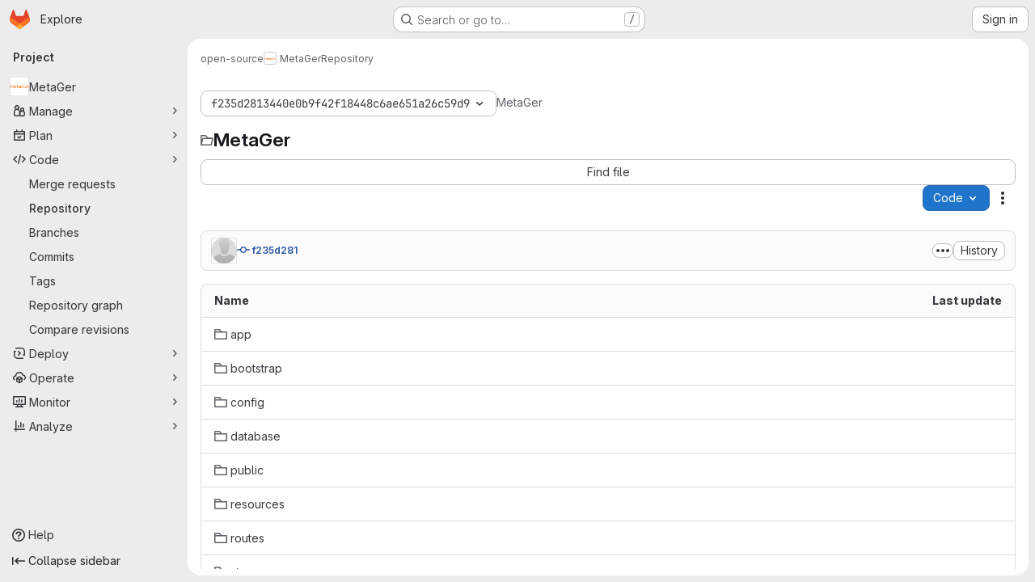

--- FILE ---
content_type: text/javascript; charset=utf-8
request_url: https://gitlab.metager.de/assets/webpack/commons-pages.projects.blob.show-pages.projects.show-pages.projects.snippets.show-pages.projects.tre-c684fcf6.9778a66f.chunk.js
body_size: 24672
content:
(this.webpackJsonp=this.webpackJsonp||[]).push([["commons-pages.projects.blob.show-pages.projects.show-pages.projects.snippets.show-pages.projects.tre-c684fcf6","187ce792"],{"+kWK":function(e,t,i){"use strict";var n=i("XCkn"),a=i.n(n),r=i("4Qts"),o=i("HTBS"),s=i("IZAz"),l=i("/lV4"),c=i("0DeP"),d={name:"UserAvatarImage",components:{GlTooltip:r.a,GlAvatar:o.a},props:{lazy:{type:Boolean,required:!1,default:!1},imgSrc:{type:String,required:!1,default:s.a},cssClasses:{type:String,required:!1,default:""},imgAlt:{type:String,required:!1,default:Object(l.a)("user avatar")},size:{type:[Number,Object],required:!0},tooltipText:{type:String,required:!1,default:""},tooltipPlacement:{type:String,required:!1,default:"top"},pseudo:{type:Boolean,required:!1,default:!1}},computed:{sanitizedSource(){let e=""===this.imgSrc||null===this.imgSrc?s.a:this.imgSrc;return 0===e.indexOf("data:")||e.includes("?")||(e+="?width="+this.maximumSize),e},maximumSize(){return a()(this.size)?2*Math.max(...Object.values(this.size)):2*this.size},resultantSrcAttribute(){return this.lazy?c.b:this.sanitizedSource}}},u=i("tBpV"),m=Object(u.a)(d,(function(){var e=this,t=e._self._c;return t("span",{ref:"userAvatar"},[t("gl-avatar",{staticClass:"gl-bg-cover",class:{lazy:e.lazy,[e.cssClasses]:!0},style:e.pseudo?{backgroundImage:`url('${e.sanitizedSource}')`}:null,attrs:{src:e.pseudo?void 0:e.resultantSrcAttribute,"data-src":e.sanitizedSource,size:e.size,alt:e.imgAlt,"data-testid":"user-avatar-image"}}),e.tooltipText||e.$scopedSlots.default?t("gl-tooltip",{attrs:{target:function(){return e.$refs.userAvatar},placement:e.tooltipPlacement,boundary:"window"}},[e._t("default",(function(){return[e._v(e._s(e.tooltipText))]}))],2):e._e()],1)}),[],!1,null,null,null);t.a=m.exports},"67aS":function(e,t,i){"use strict";var n=i("NnjE"),a=(i("v2fZ"),i("Mp8J")),r=i("MA/v"),o=i("RQlu"),s=i("NmEs"),l=i("D+x4"),c=i("i1z4"),d=i("0ch9"),u={props:{content:{type:String,required:!1,default:null},richViewer:{type:String,default:"",required:!1},type:{type:String,required:!0},isRawContent:{type:Boolean,default:!1,required:!1},fileName:{type:String,required:!1,default:""},hideLineNumbers:{type:Boolean,required:!1,default:!1}},mounted(){c.a.$emit(d.D)}};var m={components:{MarkdownFieldView:o.a},directives:{SafeHtml:a.a},mixins:[u],props:{isSnippet:{type:Boolean,default:!1,required:!1}},data:()=>({isLoading:!0,initialContent:null,remainingContent:[]}),computed:{rawContent(){return this.initialContent||this.richViewer||this.content},isMarkup(){return"markup"===this.type},forbiddenAttrs(){const e=[...l.a.FORBID_ATTR,"data-lines-path"];return this.isSnippet&&e.push("style"),e}},created(){this.optimizeMarkupRendering()},mounted(){this.renderRemainingMarkup(),Object(r.handleBlobRichViewer)(this.$refs.content,this.type)},methods:{optimizeMarkupRendering(){if(!this.isMarkup)return;const e=document.createElement("div");e.innerHTML=Object(l.b)(this.rawContent,{...l.a,FORBID_ATTR:this.forbiddenAttrs});const t=e.querySelector(".js-markup-content");if(!t)return;const i=[...t.childNodes].slice(0,20);this.remainingContent=[...t.childNodes].slice(20),t.innerHTML="",t.append(...i),this.initialContent=e.outerHTML},renderRemainingMarkup(){var e=this;if(!this.isMarkup||!this.remainingContent.length)return void this.onContentLoaded();const t=this.$refs.content.$el.querySelector(".js-markup-content");for(let i=0;i<this.remainingContent.length;i+=20){const n=i+20,a=this.remainingContent.slice(i,n);setTimeout((function(){t.append(...a),n<e.remainingContent.length||e.onContentLoaded()}),i)}},onContentLoaded(){this.$emit("richContentLoaded"),Object(s.m)(),this.isLoading=!1}},safeHtmlConfig:{...l.a,FORBID_ATTR:[...l.a.FORBID_ATTR,"data-lines-path"]}},p=i("tBpV"),h=Object(p.a)(m,(function(){return(0,this._self._c)("markdown-field-view",{directives:[{name:"safe-html",rawName:"v-safe-html:[$options.safeHtmlConfig]",value:this.rawContent,expression:"rawContent",arg:this.$options.safeHtmlConfig}],ref:"content",attrs:{"is-loading":this.isLoading}})}),[],!1,null,null,null).exports,g=(i("RFHG"),i("z6RN"),i("xuo1"),i("3twG")),f=i("/lV4"),b=i("jlnU"),v=i("L9Ro"),w=i("bds0"),y=i("s6YX"),k=i.n(y),x={name:"SimpleViewer",components:{Blame:v.a},directives:{SafeHtml:a.a},mixins:[u],inject:["blobHash"],i18n:{blameErrorMessage:Object(f.a)("Unable to load blame information. Please try again.")},props:{blobPath:{type:String,required:!0},shouldPreloadBlame:{type:Boolean,required:!1,default:!1},showBlame:{type:Boolean,required:!1,default:!1},isBlameLinkHidden:{type:Boolean,required:!1,default:!1},projectPath:{type:String,required:!1,default:""},lineNumbers:{type:Number,required:!0},currentRef:{type:String,required:!1,default:""},blamePath:{type:String,required:!1,default:""}},data:()=>({highlightedLine:null,blameData:[],fromLine:1,toLine:100}),computed:{showBlameLink(){return!this.isBlameLinkHidden&&!this.showBlame},blameInfoForRange(){var e=this;return this.blameData.reduce((function(t,i,n){return Object(w.b)(e.blameData,n)&&t.push({...i,blameOffset:Object(w.a)(i.lineno,n)}),t}),[])}},watch:{shouldPreloadBlame:{handler(e){e&&this.requestBlameInfo(this.fromLine,this.toLine)}},showBlame:{handler(e){Object(w.c)(this.blameData,e),this.requestBlameInfo(this.fromLine,this.toLine)},immediate:!0},blameData:{handler(e){this.showBlame&&Object(w.c)(e,!0)},immediate:!0}},mounted(){const{hash:e}=window.location;e&&this.scrollToLine(e,!0),this.toLine=this.lineNumbers<=100?this.lineNumbers:100},methods:{scrollToLine(e,t=!1){const i=e&&this.$el.querySelector(e),n=this.highlightedLine;i&&(n&&n.classList.remove("hll"),i.classList.add("hll"),this.highlightedLine=i,t&&i.scrollIntoView({behavior:"smooth",block:"center"}))},async requestBlameInfo(e,t){if(this.showBlame||this.shouldPreloadBlame)try{var i,n;const{data:a}=await this.$apollo.query({query:k.a,variables:{ref:this.currentRef,fullPath:this.projectPath,filePath:this.blobPath,fromLine:e,toLine:t,ignoreRevs:Object(s.G)(Object(g.s)("ignore_revs"))}}),r=null==a||null===(i=a.project)||void 0===i||null===(i=i.repository)||void 0===i||null===(i=i.blobs)||void 0===i?void 0:i.nodes[0],o=null==r||null===(n=r.blame)||void 0===n?void 0:n.groups,l=this.blameData.includes(o[0]);o&&!l&&this.blameData.push(...o),this.toLine<this.lineNumbers&&(this.fromLine+=100,this.toLine+=100,this.requestBlameInfo(this.fromLine,this.toLine))}catch(e){var a;const t=(null===(a=e.graphQLErrors)||void 0===a||null===(a=a[0])||void 0===a?void 0:a.message)||this.$options.i18n.blameErrorMessage;Object(b.createAlert)({message:t,captureError:!0,error:e})}}}},_=Object(p.a)(x,(function(){var e=this,t=e._self._c;return t("div",[t("div",{staticClass:"file-content code code-syntax-highlight-theme js-syntax-highlight gl-flex"},[e.showBlame&&e.blameInfoForRange.length?t("blame",{attrs:{"blame-info":e.blameInfoForRange}}):e._e(),e._v(" "),t("div",{staticClass:"line-numbers !gl-px-0"},e._l(e.lineNumbers,(function(i){return t("div",{key:i,staticClass:"diff-line-num line-links gl-flex"},[e.showBlameLink?t("a",{staticClass:"file-line-blame -gl-mx-2 gl-select-none !gl-shadow-none",attrs:{href:`${e.blamePath}#L${i}`}}):e._e(),e._v(" "),t("a",{key:i,staticClass:"file-line-num gl-select-none !gl-shadow-none",attrs:{id:"L"+i,href:"#L"+i,"data-line-number":i},on:{click:function(t){return e.scrollToLine("#LC"+i)}}},[e._v("\n          "+e._s(i)+"\n        ")])])})),0),e._v(" "),t("div",{staticClass:"blob-content gl-flex gl-w-full gl-flex-col gl-overflow-y-auto"},[t("pre",{staticClass:"code highlight !gl-p-0"},[t("code",{directives:[{name:"safe-html",rawName:"v-safe-html",value:e.content,expression:"content"}],attrs:{"data-blob-hash":e.blobHash}})])])],1)])}),[],!1,null,null,null).exports,S=(i("B++/"),i("47t/"),i("dIEn")),j=i("Jx7q"),B=i("7bJy"),O={components:{GlSprintf:S.a,GlLink:j.a},props:{viewerError:{type:String,required:!0},blob:{type:Object,required:!1,default:function(){return{}}}},computed:{notStoredExternally(){return this.viewerError!==B.c.REASONS.EXTERNAL.id},renderErrorReason(){var e=this;const t=Object.keys(B.c.REASONS).find((function(t){return B.c.REASONS[t].id===e.viewerError})),i=B.c.REASONS[t].text;return this.notStoredExternally?i:i[this.blob.externalStorage||"default"]},renderErrorOptions(){return[{...B.c.OPTIONS.LOAD,condition:this.shouldShowLoadBtn},{...B.c.OPTIONS.SHOW_SOURCE,condition:this.shouldShowSourceBtn},{...B.c.OPTIONS.DOWNLOAD,href:this.blob.rawPath}]},shouldShowLoadBtn(){return this.viewerError===B.c.REASONS.COLLAPSED.id},shouldShowSourceBtn(){return this.blob.richViewer&&this.blob.renderedAsText&&this.notStoredExternally}},errorMessage:Object(f.a)("Content could not be displayed: %{reason}. Options to address this: %{options}.")},L=Object(p.a)(O,(function(){var e=this,t=e._self._c;return t("div",{staticClass:"file-content code"},[t("div",{staticClass:"!gl-py-6 !gl-text-center"},[t("gl-sprintf",{attrs:{message:e.$options.errorMessage},scopedSlots:e._u([{key:"reason",fn:function(){return[e._v(e._s(e.renderErrorReason))]},proxy:!0},{key:"options",fn:function(){return[e._l(e.renderErrorOptions,(function(i){return[i.condition?t("span",{key:i.text},[t("gl-link",{attrs:{href:i.href,target:i.target},on:{click:function(t){i.event&&e.$emit(i.event)}}},[e._v(e._s(i.text))]),e._v("\n            "+e._s(i.conjunction)+"\n          ")],1):e._e()]}))]},proxy:!0}])})],1)])}),[],!1,null,null,null).exports,I={name:"BlobContent",components:{GlLoadingIcon:n.a,BlobContentError:L},props:{blob:{type:Object,required:!1,default:function(){return{}}},projectPath:{type:String,required:!1,default:""},currentRef:{type:String,required:!1,default:""},content:{type:String,default:"",required:!1},shouldPreloadBlame:{type:Boolean,required:!1,default:!1},showBlame:{type:Boolean,required:!1,default:!1},isRawContent:{type:Boolean,default:!1,required:!1},richViewer:{type:String,default:"",required:!1},loading:{type:Boolean,default:!0,required:!1},activeViewer:{type:Object,required:!0},isBlameLinkHidden:{type:Boolean,required:!1,default:!1},hideLineNumbers:{type:Boolean,required:!1,default:!1},isSnippet:{type:Boolean,required:!1,default:!1}},data:()=>({richContentLoaded:!1}),computed:{viewer(){switch(this.activeViewer.type){case"rich":return h;default:return _}},viewerError(){return this.activeViewer.renderError},lineNumbers(){var e,t;const i=(null===(e=this.blob)||void 0===e?void 0:e.rawTextBlob)||this.content;return(null==i||null===(t=i.split("\n"))||void 0===t?void 0:t.length)||0},isContentLoaded(){return this.activeViewer.type===B.i?!this.loading&&this.richContentLoaded:!this.loading}},BLOB_RENDER_EVENT_LOAD:B.d,BLOB_RENDER_EVENT_SHOW_SOURCE:B.e},C=Object(p.a)(I,(function(){var e=this,t=e._self._c;return t("div",{staticClass:"blob-viewer",attrs:{"data-type":e.activeViewer.type,"data-loaded":e.isContentLoaded}},[e.loading?t("gl-loading-icon",{staticClass:"!gl-mx-auto !gl-my-6",attrs:{size:"lg",color:"dark"}}):[e.viewerError?t("blob-content-error",{attrs:{"viewer-error":e.viewerError,blob:e.blob},on:e._d({},[e.$options.BLOB_RENDER_EVENT_LOAD,function(t){return e.$emit(e.$options.BLOB_RENDER_EVENT_LOAD)},e.$options.BLOB_RENDER_EVENT_SHOW_SOURCE,function(t){return e.$emit(e.$options.BLOB_RENDER_EVENT_SHOW_SOURCE)}])}):t(e.viewer,{ref:"contentViewer",tag:"component",attrs:{content:e.content,"current-ref":e.currentRef,"project-path":e.projectPath,"blob-path":e.blob.path||"","rich-viewer":e.richViewer,"is-snippet":e.isSnippet,"is-raw-content":e.isRawContent,"should-preload-blame":e.shouldPreloadBlame,"show-blame":e.showBlame,"file-name":e.blob.name,"blame-path":e.blob.blamePath,type:e.activeViewer.fileType,"line-numbers":e.lineNumbers,"is-blame-link-hidden":e.isBlameLinkHidden,"hide-line-numbers":e.hideLineNumbers,"data-testid":"blob-viewer-file-content"},on:{richContentLoaded:function(t){e.richContentLoaded=!0}}})]],2)}),[],!1,null,null,null);t.a=C.exports},"6L/t":function(e,t,i){"use strict";var n=i("4Fqu"),a=i("CbCZ"),r=i("zIFf"),o=i("/lV4"),s=i("3twG"),l=i("7bJy"),c={components:{GlButtonGroup:n.a,GlButton:a.a},directives:{GlTooltip:r.a},inject:{blobHash:{default:""},canDownloadCode:{default:!0},fileType:{default:""}},props:{rawPath:{type:String,required:!0},activeViewer:{type:String,default:l.l,required:!1},hasRenderError:{type:Boolean,required:!1,default:!1},isBinary:{type:Boolean,required:!1,default:!1},environmentName:{type:String,required:!1,default:null},environmentPath:{type:String,required:!1,default:null},isEmpty:{type:Boolean,required:!1,default:!1},overrideCopy:{type:Boolean,required:!1,default:!1}},computed:{downloadUrl(){return Object(s.N)({inline:!1},{url:Object(s.H)(this.rawPath,Object(s.n)())})},copyDisabled(){return this.activeViewer===l.i},getBlobHashTarget(){return this.overrideCopy?null:`[data-blob-hash="${this.blobHash}"]`},showCopyButton(){return!this.hasRenderError&&!this.isBinary},environmentTitle(){return Object(o.j)(Object(o.i)("BlobViewer|View on %{environmentName}"),{environmentName:this.environmentName})},isPdfFile(){var e;return null===(e=this.fileType)||void 0===e?void 0:e.includes("pdf")},openInNewWindowUrl(){return Object(s.N)({inline:!0},{url:Object(s.H)(this.rawPath,Object(s.n)())})}},methods:{onCopy(){this.overrideCopy&&this.$emit("copy")}},BTN_COPY_CONTENTS_TITLE:l.f,BTN_DOWNLOAD_TITLE:l.g,BTN_RAW_TITLE:l.h},d=i("tBpV"),u=Object(d.a)(c,(function(){var e=this,t=e._self._c;return t("gl-button-group",{staticClass:"gl-hidden @sm/panel:gl-inline-flex",attrs:{"data-testid":"default-actions-container"}},[!e.isEmpty&&e.showCopyButton?t("gl-button",{directives:[{name:"gl-tooltip",rawName:"v-gl-tooltip.hover",modifiers:{hover:!0}}],staticClass:"js-copy-blob-source-btn",attrs:{"aria-label":e.$options.BTN_COPY_CONTENTS_TITLE,title:e.$options.BTN_COPY_CONTENTS_TITLE,disabled:e.copyDisabled,"data-clipboard-target":e.getBlobHashTarget,"data-testid":"copy-contents-button",icon:"copy-to-clipboard",category:"primary",variant:"default"},on:{click:e.onCopy}}):e._e(),e._v(" "),e.isEmpty||e.isBinary?e._e():t("gl-button",{directives:[{name:"gl-tooltip",rawName:"v-gl-tooltip.hover",modifiers:{hover:!0}}],attrs:{"aria-label":e.$options.BTN_RAW_TITLE,title:e.$options.BTN_RAW_TITLE,href:e.rawPath,target:"_blank",icon:"doc-code",category:"primary",variant:"default"}}),e._v(" "),!e.isEmpty&&e.canDownloadCode?t("gl-button",{directives:[{name:"gl-tooltip",rawName:"v-gl-tooltip.hover",modifiers:{hover:!0}}],attrs:{"aria-label":e.$options.BTN_DOWNLOAD_TITLE,title:e.$options.BTN_DOWNLOAD_TITLE,href:e.downloadUrl,"data-testid":"download-button",target:"_blank",icon:"download",category:"primary",variant:"default"}}):e._e(),e._v(" "),!e.isEmpty&&e.isPdfFile?t("gl-button",{directives:[{name:"gl-tooltip",rawName:"v-gl-tooltip.hover",modifiers:{hover:!0}}],attrs:{"aria-label":e.s__("BlobViewer|Open in a new window"),title:e.s__("BlobViewer|Open in a new window"),href:e.openInNewWindowUrl,"data-testid":"open-new-window-button",target:"_blank",rel:"noopener noreferrer",icon:"external-link",category:"primary",variant:"default"}}):e._e(),e._v(" "),e.environmentName&&e.environmentPath?t("gl-button",{directives:[{name:"gl-tooltip",rawName:"v-gl-tooltip.hover",modifiers:{hover:!0}}],attrs:{"aria-label":e.environmentTitle,title:e.environmentTitle,href:e.environmentPath,"data-testid":"environment",target:"_blank",icon:"external-link",category:"primary",variant:"default"}}):e._e()],1)}),[],!1,null,null,null).exports,m=i("9/Bc"),p=i("Jx7q"),h=i("SNRI"),g={components:{FileIcon:i("9dZE").a,GlBadge:m.a,GlLink:p.a},props:{blob:{type:Object,required:!0},showPath:{type:Boolean,required:!1,default:!0},showAsLink:{type:Boolean,required:!1,default:!1},showBlobSize:{type:Boolean,required:!1,default:!0}},computed:{blobSize(){return Object(h.f)(this.blob.size)},showLfsBadge(){return this.blob.storedExternally&&"lfs"===this.blob.externalStorage},fileName(){return this.showPath?this.blob.path:this.blob.name},linkHref(){var e;return this.showAsLink?{href:null===(e=this.blob)||void 0===e?void 0:e.webPath}:{}}}},f=Object(d.a)(g,(function(){var e=this,t=e._self._c;return t("div",{staticClass:"file-header-content gl-flex gl-items-center gl-leading-1"},[e._t("filepath-prepend"),e._v(" "),e.fileName?[t("file-icon",{attrs:{"file-name":e.fileName,size:16,"aria-hidden":"true","css-classes":"gl-mr-3"}}),e._v(" "),t(e.showAsLink?"gl-link":"strong",e._b({tag:"component",staticClass:"file-title-name js-blob-header-filepath gl-break-all gl-font-bold gl-text-strong",class:{"!gl-text-blue-700 hover:gl-cursor-pointer":e.showAsLink},attrs:{"data-testid":"file-title-content"}},"component",e.linkHref,!1),[e._v(e._s(e.fileName))])]:e._e(),e._v(" "),e.showBlobSize?t("small",{staticClass:"gl-mx-3 gl-text-subtle"},[e._v(e._s(e.blobSize))]):e._e(),e._v(" "),e.showLfsBadge?t("gl-badge",[e._v(e._s(e.__("LFS")))]):e._e()],2)}),[],!1,null,null,null).exports,b=i("s0v2"),v=i("ygVz"),w={components:{GlButtonGroup:n.a,GlButton:a.a},directives:{GlTooltip:r.a,GlHoverLoad:b.a},mixins:[v.a.mixin()],props:{value:{type:String,default:l.l,required:!1},showViewerToggles:{type:Boolean,required:!1,default:!1},showBlameToggle:{type:Boolean,required:!1,default:!1}},computed:{isSimpleViewer(){return this.value===l.l},isRichViewer(){return this.value===l.i},isBlameViewer(){return this.value===l.b}},methods:{switchToViewer(e){e===l.b&&(this.$emit("blame-loading-started"),this.$emit("blame"),this.trackEvent("open_blame_viewer_on_blob_page")),e!==this.value&&this.$emit("input",e)}},SIMPLE_BLOB_VIEWER:l.l,RICH_BLOB_VIEWER:l.i,SIMPLE_BLOB_VIEWER_TITLE:l.n,SIMPLE_BLOB_VIEWER_LABEL:l.m,RICH_BLOB_VIEWER_TITLE:l.k,RICH_BLOB_VIEWER_LABEL:l.j,BLAME_TITLE:l.a,BLAME_VIEWER:l.b},y={components:{ViewerSwitcher:Object(d.a)(w,(function(){var e=this,t=e._self._c;return t("gl-button-group",{staticClass:"js-blob-viewer-switcher"},[e.showViewerToggles?t("gl-button",{directives:[{name:"gl-tooltip",rawName:"v-gl-tooltip.hover",modifiers:{hover:!0}}],staticClass:"js-blob-viewer-switch-btn",attrs:{"aria-label":e.$options.SIMPLE_BLOB_VIEWER_TITLE,title:e.$options.SIMPLE_BLOB_VIEWER_TITLE,selected:e.isSimpleViewer,"data-testid":"simple-blob-viewer-button",category:"primary",variant:"default","data-viewer":"simple"},on:{click:function(t){return e.switchToViewer(e.$options.SIMPLE_BLOB_VIEWER)}}},[e._v(e._s(e.$options.SIMPLE_BLOB_VIEWER_LABEL))]):e._e(),e._v(" "),e.showViewerToggles?t("gl-button",{directives:[{name:"gl-tooltip",rawName:"v-gl-tooltip.hover",modifiers:{hover:!0}}],staticClass:"js-blob-viewer-switch-btn",attrs:{"aria-label":e.$options.RICH_BLOB_VIEWER_TITLE,title:e.$options.RICH_BLOB_VIEWER_TITLE,selected:e.isRichViewer,icon:"","data-testid":"rich-blob-viewer-button",category:"primary",variant:"default","data-viewer":"rich"},on:{click:function(t){return e.switchToViewer(e.$options.RICH_BLOB_VIEWER)}}},[e._v(e._s(e.$options.RICH_BLOB_VIEWER_LABEL))]):e._e(),e._v(" "),e.showBlameToggle?t("gl-button",{directives:[{name:"gl-tooltip",rawName:"v-gl-tooltip.hover",modifiers:{hover:!0}},{name:"gl-hover-load",rawName:"v-gl-hover-load",value:function(){return e.$emit("preload-blame")},expression:"() => $emit('preload-blame')"}],attrs:{"data-testid":"blame-button",title:e.$options.BLAME_TITLE,selected:e.isBlameViewer,category:"primary",variant:"default"},on:{focus:function(t){return e.$emit("preload-blame")},click:function(t){return e.switchToViewer(e.$options.BLAME_VIEWER)}}},[e._v(e._s(e.__("Blame")))]):e._e()],1)}),[],!1,null,null,null).exports,DefaultActions:u,BlobFilepath:f,TableOfContents:i("ND+z").a},props:{blob:{type:Object,required:!0},hideViewerSwitcher:{type:Boolean,required:!1,default:!1},isBinary:{type:Boolean,required:!1,default:!1},activeViewerType:{type:String,required:!1,default:l.l},hasRenderError:{type:Boolean,required:!1,default:!1},showPath:{type:Boolean,required:!1,default:!0},showPathAsLink:{type:Boolean,required:!1,default:!1},overrideCopy:{type:Boolean,required:!1,default:!1},showBlameToggle:{type:Boolean,required:!1,default:!1},showBlobSize:{type:Boolean,required:!1,default:!0}},data(){return{viewer:this.hideViewerSwitcher?null:this.activeViewerType}},computed:{isEmpty(){return"0"===this.blob.rawSize}},watch:{viewer(e,t){e!==l.b&&e!==t&&this.$emit("viewer-changed",e)}},methods:{proxyCopyRequest(){this.$emit("copy")}}},k=Object(d.a)(y,(function(){var e=this,t=e._self._c;return t("div",{staticClass:"js-file-title file-title-flex-parent"},[t("div",{staticClass:"gl-mb-3 gl-flex gl-gap-3 @md/panel:gl-mb-0"},[t("blob-filepath",{attrs:{blob:e.blob,"show-path":e.showPath,"show-as-link":e.showPathAsLink,"show-blob-size":e.showBlobSize},scopedSlots:e._u([{key:"filepath-prepend",fn:function(){return[e._t("prepend")]},proxy:!0}],null,!0)})],1),e._v(" "),t("div",{staticClass:"file-actions gl-flex gl-flex-wrap gl-gap-3"},[e.hideViewerSwitcher?e._e():t("viewer-switcher",e._g({attrs:{"show-blame-toggle":e.showBlameToggle,"show-viewer-toggles":Boolean(e.blob.simpleViewer&&e.blob.richViewer)},model:{value:e.viewer,callback:function(t){e.viewer=t},expression:"viewer"}},e.$listeners)),e._v(" "),t("table-of-contents",{staticClass:"gl-pr-2"}),e._v(" "),e._t("ee-duo-workflow-action",null,{dataTestId:"ee-duo-workflow-action"}),e._v(" "),e._t("actions"),e._v(" "),t("default-actions",{attrs:{"raw-path":e.blob.externalStorageUrl||e.blob.rawPath,"active-viewer":e.viewer,"has-render-error":e.hasRenderError,"is-binary":e.isBinary,"environment-name":e.blob.environmentFormattedExternalUrl,"environment-path":e.blob.environmentExternalUrlForRouteMap,"is-empty":e.isEmpty,"override-copy":e.overrideCopy},on:{copy:e.proxyCopyRequest}})],2)])}),[],!1,null,null,null);t.a=k.exports},"7bJy":function(e,t,i){"use strict";i.d(t,"f",(function(){return r})),i.d(t,"h",(function(){return o})),i.d(t,"g",(function(){return s})),i.d(t,"l",(function(){return l})),i.d(t,"n",(function(){return c})),i.d(t,"m",(function(){return d})),i.d(t,"i",(function(){return u})),i.d(t,"k",(function(){return m})),i.d(t,"j",(function(){return p})),i.d(t,"b",(function(){return h})),i.d(t,"a",(function(){return g})),i.d(t,"d",(function(){return f})),i.d(t,"e",(function(){return b})),i.d(t,"c",(function(){return v}));var n=i("SNRI"),a=i("/lV4");const r=Object(a.a)("Copy file contents"),o=Object(a.a)("Open raw"),s=Object(a.a)("Download"),l="simple",c=Object(a.a)("Display source"),d=Object(a.a)("Code"),u="rich",m=Object(a.a)("Display rendered file"),p=Object(a.a)("Preview"),h="blame",g=Object(a.a)("Display blame info"),f="force-content-fetch",b="force-switch-viewer",v={REASONS:{COLLAPSED:{id:"collapsed",text:Object(a.j)(Object(a.a)("it is larger than %{limit}"),{limit:Object(n.f)(1048576)})},TOO_LARGE:{id:"too_large",text:Object(a.j)(Object(a.a)("it is larger than %{limit}"),{limit:Object(n.f)(10485760)})},EXTERNAL:{id:"server_side_but_stored_externally",text:{lfs:Object(a.a)("it is stored in LFS"),build_artifact:Object(a.a)("it is stored as a job artifact"),default:Object(a.a)("it is stored externally")}}},OPTIONS:{LOAD:{id:"load",text:Object(a.a)("load it anyway"),conjunction:Object(a.a)("or"),href:"?expanded=true&viewer=simple",target:"",event:f},SHOW_SOURCE:{id:"show_source",text:Object(a.a)("view the source"),conjunction:Object(a.a)("or"),href:"#",target:"",event:b},DOWNLOAD:{id:"download",text:Object(a.a)("download it"),conjunction:"",target:"_blank",condition:!0}}}},"93nq":function(e,t,i){"use strict";i("Tznw"),i("IYH6"),i("6yen"),i("OeRx"),i("l/dT"),i("RqS2"),i("Zy7a"),i("cjZU"),i("OAhk"),i("X42P"),i("mHhP"),i("fn0I"),i("UB/6"),i("imhG"),i("B++/"),i("z6RN"),i("47t/"),i("UezY"),i("hG7+"),i("3UXl"),i("iyoE"),i("v2fZ"),i("aFm2"),i("R9qC"),i("ZzK0"),i("BzOf");var n=i("3CjL"),a=i.n(n),r=i("o4PY"),o=i.n(r),s=i("mpVB"),l=i("RK7s"),c=i("q3oM"),d=i("CbCZ"),u=i("NnjE"),m=i("gFTu"),p=i("1I5c"),h=i("b1NL"),g=i("4qOP"),f=i("d85j"),b={name:"GlListboxItem",components:{GlIcon:f.a},props:{isSelected:{type:Boolean,default:!1,required:!1},isFocused:{type:Boolean,default:!1,required:!1},isCheckCentered:{type:Boolean,required:!1,default:!1},isHighlighted:{type:Boolean,default:!1,required:!1}},computed:{checkedClasses(){return this.isCheckCentered?"":"gl-mt-3 gl-self-start"}},methods:{toggleSelection(){this.$emit("select",!this.isSelected)},onKeydown(e){const{code:t}=e;t!==l.d&&t!==l.n||(Object(s.k)(e),this.toggleSelection())}}},v=i("tBpV"),w=Object(v.a)(b,(function(){var e=this,t=e._self._c;return t("li",{class:["gl-new-dropdown-item",{"gl-new-dropdown-item-highlighted":e.isHighlighted}],attrs:{role:"option",tabindex:e.isFocused?0:-1,"aria-selected":e.isSelected},on:{click:e.toggleSelection,keydown:e.onKeydown}},[t("span",{staticClass:"gl-new-dropdown-item-content"},[t("gl-icon",{class:["gl-new-dropdown-item-check-icon",{"gl-invisible":!e.isSelected},e.checkedClasses],attrs:{name:"mobile-issue-close","data-testid":"dropdown-item-checkbox"}}),e._v(" "),t("span",{staticClass:"gl-new-dropdown-item-text-wrapper"},[e._t("default")],2)],1)])}),[],!1,null,null,null).exports,y={name:"GlListboxSearchInput",components:{GlClearIconButton:i("7e18").a,GlIcon:f.a},inheritAttrs:!1,model:{prop:"value",event:"input"},props:{value:{type:String,required:!1,default:""},placeholder:{type:String,required:!1,default:"Search"}},computed:{hasValue(){return Boolean(this.value.length)},inputListeners(){var e=this;return{...this.$listeners,input:function(t){e.$emit("input",t.target.value)}}}},methods:{clearInput(){this.$emit("input",""),this.focusInput()},focusInput(){this.$refs.input.focus()}}},k=Object(v.a)(y,(function(){var e=this,t=e._self._c;return t("div",{staticClass:"gl-listbox-search"},[t("gl-icon",{staticClass:"gl-listbox-search-icon",attrs:{name:"search-sm",size:12}}),e._v(" "),t("input",e._g(e._b({ref:"input",staticClass:"gl-listbox-search-input",attrs:{type:"search","aria-label":e.placeholder,placeholder:e.placeholder},domProps:{value:e.value}},"input",e.$attrs,!1),e.inputListeners)),e._v(" "),e.hasValue?t("gl-clear-icon-button",{staticClass:"gl-listbox-search-clear-button",on:{click:function(t){return t.stopPropagation(),e.clearInput.apply(null,arguments)}}}):e._e()],1)}),[],!1,null,null,null).exports,x={name:"GlListboxGroup",props:{name:{type:String,required:!0},textSrOnly:{type:Boolean,required:!1,default:!1}},created(){this.nameId=o()("gl-listbox-group-")}},_=Object(v.a)(x,(function(){var e=this,t=e._self._c;return t("ul",{staticClass:"gl-mb-0 gl-pl-0",attrs:{role:"group","aria-labelledby":e.nameId}},[t("li",{staticClass:"gl-pb-2 gl-pl-4 gl-pt-3 gl-text-sm gl-font-bold gl-text-strong",class:{"gl-sr-only":e.textSrOnly},attrs:{id:e.nameId,role:"presentation"}},[e._t("group-label",(function(){return[e._v(e._s(e.name))]}))],2),e._v(" "),e._t("default")],2)}),[],!1,null,null,null).exports,S=i("Mb0h");const j=Symbol("null-key"),B=["gl-border-t-1","gl-border-t-solid","gl-border-t-dropdown-divider","gl-pt-1","gl-mt-2"];var O={name:"GlCollapsibleListbox",HEADER_ITEMS_BORDER_CLASSES:["gl-border-b-1","gl-border-b-solid","gl-border-b-dropdown-divider"],events:{GL_DROPDOWN_SHOWN:l.i,GL_DROPDOWN_HIDDEN:l.h},components:{GlBaseDropdown:h.a,GlListboxItem:w,GlListboxGroup:_,GlButton:d.a,GlSearchBoxByType:p.a,GlListboxSearchInput:k,GlLoadingIcon:u.a,GlIntersectionObserver:m.a},model:{prop:"selected",event:"select"},props:{items:{type:Array,required:!1,default:function(){return[]},validator:S.c},selected:{type:[Array,String,Number,null],required:!1,default:function(){return[]}},multiple:{type:Boolean,required:!1,default:!1},toggleText:{type:String,required:!1,default:""},textSrOnly:{type:Boolean,required:!1,default:!1},headerText:{type:String,required:!1,default:""},category:{type:String,required:!1,default:c.p.primary,validator:function(e){return e in c.p}},variant:{type:String,required:!1,default:c.z.default,validator:function(e){return e in c.z}},size:{type:String,required:!1,default:"medium",validator:function(e){return e in c.q}},icon:{type:String,required:!1,default:""},disabled:{type:Boolean,required:!1,default:!1},loading:{type:Boolean,required:!1,default:!1},toggleClass:{type:[String,Array,Object],required:!1,default:null},noCaret:{type:Boolean,required:!1,default:!1},placement:{type:String,required:!1,default:"bottom-start",validator:function(e){return Object.keys(c.y).includes(e)}},isCheckCentered:{type:Boolean,required:!1,default:!1},toggleId:{type:String,required:!1,default:null},toggleAriaLabelledBy:{type:String,required:!1,default:null},listAriaLabelledBy:{type:String,required:!1,default:null},searchable:{type:Boolean,required:!1,default:!1},searching:{type:Boolean,required:!1,default:!1},infiniteScroll:{type:Boolean,required:!1,default:!1},totalItems:{type:Number,required:!1,default:null},infiniteScrollLoading:{type:Boolean,required:!1,default:!1},noResultsText:{type:String,required:!1,default:"No results found"},searchPlaceholder:{type:String,required:!1,default:"Search"},resetButtonLabel:{type:String,required:!1,default:""},showSelectAllButtonLabel:{type:String,required:!1,default:""},block:{type:Boolean,required:!1,default:!1},dropdownOffset:{type:[Number,Object],required:!1,default:void 0},fluidWidth:{type:Boolean,required:!1,default:!1},positioningStrategy:{type:String,required:!1,default:l.l,validator:function(e){return[l.l,l.m].includes(e)}},startOpened:{type:Boolean,required:!1,default:!1},srOnlyResultsLabel:{type:Function,required:!1,default:Object(g.c)("GlCollapsibleListbox.srOnlyResultsLabel","%d result","%d results")}},data:()=>({selectedValues:[],listboxId:o()("listbox-"),searchInputId:o()("listbox-search-input-"),nextFocusedItemIndex:null,searchStr:"",topBoundaryVisible:!0,bottomBoundaryVisible:!0,activeItemId:null,itemIds:new Map}),computed:{ariaLabelledByID(){return this.searchable?this.searchInputId:this.listAriaLabelledBy||this.headerId||this.toggleIdComputed},toggleIdComputed(){return this.toggleId||o()("dropdown-toggle-btn-")},listboxTag(){return!this.hasItems||Object(S.b)(this.items[0])?"ul":"div"},listboxClasses(){return{"top-scrim-visible":!this.topBoundaryVisible,"bottom-scrim-visible":!this.bottomBoundaryVisible,[l.f]:!0}},itemTag(){return"ul"===this.listboxTag?"li":"div"},flattenedOptions(){return Object(S.a)(this.items)},searchHasOptions(){return this.flattenedOptions.length>0&&this.searchStr},hasItems(){return this.items.length>0},listboxToggleText(){var e,t=this;return this.toggleText?this.toggleText:!this.multiple&&this.selectedValues.length?null===(e=this.flattenedOptions.find((function({value:e}){return e===t.selectedValues[0]})))||void 0===e?void 0:e.text:""},selectedIndices(){var e=this;return this.selectedValues.map((function(t){return e.flattenedOptions.findIndex((function({value:e}){return e===t}))})).filter((function(e){return-1!==e})).sort()},showList(){return this.flattenedOptions.length&&!this.searching},showNoResultsText(){return!this.flattenedOptions.length&&!this.searching},announceSRSearchResults(){return this.searchable&&!this.showNoResultsText},headerId(){return this.headerText&&o()("listbox-header-")},showResetButton(){return!!this.resetButtonLabel&&(!!this.hasItems&&(!(!this.selected||0===this.selected.length)&&!this.showSelectAllButton))},showSelectAllButton(){return!!this.showSelectAllButtonLabel&&(!!this.multiple&&(!!this.hasItems&&this.selected.length!==this.flattenedOptions.length))},showIntersectionObserver(){return this.infiniteScroll&&!this.infiniteScrollLoading&&!this.loading&&!this.searching},isBusy(){return this.infiniteScrollLoading||this.loading||this.searching},hasCustomToggle(){return Boolean(this.$scopedSlots.toggle)},hasSelection(){return Boolean(this.selectedValues.length)},toggleButtonClasses(){const e=[this.toggleClass];return this.hasSelection||e.push("!gl-text-subtle"),e},hasHeader(){return this.headerText||this.searchable},hasFooter(){return Boolean(this.$scopedSlots.footer)},loadingAnnouncementText(){return this.infiniteScrollLoading?Object(g.b)("GlCollapsibleListbox.loadingAnnouncementText.loadingMoreItems","Loading more items"):this.searching?Object(g.b)("GlCollapsibleListbox.loadingAnnouncementText.searching","Searching"):this.loading?Object(g.b)("GlCollapsibleListbox.loadingAnnouncementText.loadingItems","Loading items"):""}},watch:{selected:{immediate:!0,handler(e){Array.isArray(e)?this.selectedValues=[...e]:this.selectedValues=[e]}},items:{handler(){var e=this;this.$nextTick((function(){e.observeScroll(),e.searchHasOptions?e.nextFocusedItemIndex=0:e.nextFocusedItemIndex=null}))}}},mounted(){this.startOpened&&this.open(),this.observeScroll()},beforeDestroy(){var e;null===(e=this.scrollObserver)||void 0===e||e.disconnect()},methods:{open(){this.$refs.baseDropdown.open()},close(){this.$refs.baseDropdown.close()},groupClasses:e=>0===e?null:B,onShow(){var e;if(this.searchable){if(this.focusSearchInput(),this.searchHasOptions){this.nextFocusedItemIndex=0;const e=this.flattenedOptions[0];this.activeItemId=this.generateItemId(e)}}else this.focusItem(null!==(e=this.selectedIndices[0])&&void 0!==e?e:0,this.getFocusableListItemElements());this.$emit(l.i)},onHide(){this.$emit(l.h),this.nextFocusedItemIndex=null},getNextIndex:(e,t,i)=>t===l.b?e>0?e-1:i-1:e<i-1?e+1:0,handleListNavigation(e,t){var i;const n=null!==(i=this.nextFocusedItemIndex)&&void 0!==i?i:-1,a=this.getNextIndex(n,e,t.length);this.focusItem(a,t,this.searchable)},onKeydown(e){const{code:t,target:i}=e,n=this.getFocusableListItemElements();if(n.length<1)return;const a=i.matches(".gl-listbox-search-input");let r=!0;switch(t){case l.j:!this.searchable&&a||this.focusItem(0,n,this.searchable);break;case l.c:!this.searchable&&a||this.focusItem(n.length-1,n,this.searchable);break;case l.b:if(a&&!this.searchable)return;this.handleListNavigation(l.b,n);break;case l.a:a&&!this.searchable?this.focusItem(0,n):this.handleListNavigation(l.a,n);break;case l.d:if(a){if(n.length>0&&null!==this.nextFocusedItemIndex){const e=this.flattenedOptions[this.nextFocusedItemIndex];this.onSelect(e,!this.isSelected(e))}}else r=!1;break;default:r=!1}r&&Object(s.k)(e)},getFocusableListItemElements(){var e;const t=null===(e=this.$refs.list)||void 0===e?void 0:e.querySelectorAll('[role="option"]');return Array.from(t||[])},focusNextItem(e,t,i){const{target:n}=e,r=t.indexOf(n),o=a()(r+i,0,t.length-1);this.focusItem(o,t)},focusItem(e,t,i=!1){var n=this;this.nextFocusedItemIndex=e;const a=this.flattenedOptions[e];var r;(this.activeItemId=a?this.generateItemId(a):null,i)||(null===(r=t[e])||void 0===r||r.focus());this.$nextTick((function(){n.scrollActiveItemIntoView()}))},focusSearchInput(){this.$refs.searchBox.focusInput()},onSelect(e,t){this.multiple?this.onMultiSelect(e.value,t):this.onSingleSelect(e.value,t)},isHighlighted(e){return this.nextFocusedItemIndex===this.flattenedOptions.indexOf(e)},isSelected(e){return this.selectedValues.some((function(t){return t===e.value}))},isFocused(e){return this.nextFocusedItemIndex===this.flattenedOptions.indexOf(e)},onSingleSelect(e,t){t&&this.$emit("select",e),this.closeAndFocus()},onMultiSelect(e,t){t?this.$emit("select",[...this.selectedValues,e]):this.$emit("select",this.selectedValues.filter((function(t){return t!==e})))},search(e){this.$emit("search",e)},onResetButtonClicked(){this.$emit("reset")},onSelectAllButtonClicked(){this.$emit("select-all")},closeAndFocus(){this.$refs.baseDropdown.closeAndFocus()},onIntersectionObserverAppear(){this.$emit("bottom-reached")},listboxItemKey:e=>null===e.value?j:e.value,listboxItemMoreItemsAriaAttributes(e){return null===this.totalItems?{}:{"aria-setsize":this.totalItems,"aria-posinset":e+1}},observeScroll(){var e,t=this;const i={rootMargin:"8px",root:this.$refs.list,threshold:1};null===(e=this.scrollObserver)||void 0===e||e.disconnect();const n=new IntersectionObserver((function(e){e.forEach((function(e){var i;t[null===(i=e.target)||void 0===i?void 0:i.$__visibilityProp]=e.isIntersecting}))}),i),a=this.$refs["top-boundary"],r=this.$refs["bottom-boundary"];a&&(a.$__visibilityProp="topBoundaryVisible",n.observe(a)),r&&(r.$__visibilityProp="bottomBoundaryVisible",n.observe(r)),this.scrollObserver=n},isOption:S.b,generateItemId(e){const t=null===e.value?j:e.value;return this.itemIds.has(t)||this.itemIds.set(t,o()("listbox-item-")),this.itemIds.get(t)},scrollActiveItemIntoView(){const e=this.$refs.list;if(!this.activeItemId||!this.searchable||!e)return;const t=document.getElementById(this.activeItemId);if(!t)return;const i=e.getBoundingClientRect(),n=t.getBoundingClientRect(),a=t.offsetTop;n.top<i.top?e.scrollTo({top:a-30,behavior:"smooth"}):n.bottom>i.bottom&&e.scrollTo({top:a-i.height+t.offsetHeight+30,behavior:"smooth"})}}},L=Object(v.a)(O,(function(){var e=this,t=e._self._c;return t("gl-base-dropdown",{ref:"baseDropdown",attrs:{"aria-haspopup":"listbox","aria-labelledby":e.toggleAriaLabelledBy,block:e.block,"toggle-id":e.toggleIdComputed,"toggle-text":e.listboxToggleText,"toggle-class":e.toggleButtonClasses,"text-sr-only":e.textSrOnly,category:e.category,variant:e.variant,size:e.size,icon:e.icon,disabled:e.disabled,loading:e.loading,"no-caret":e.noCaret,placement:e.placement,offset:e.dropdownOffset,"fluid-width":e.fluidWidth,"positioning-strategy":e.positioningStrategy},on:e._d({},[e.$options.events.GL_DROPDOWN_SHOWN,e.onShow,e.$options.events.GL_DROPDOWN_HIDDEN,e.onHide]),scopedSlots:e._u([e.hasCustomToggle?{key:"toggle",fn:function(){return[e._t("toggle")]},proxy:!0}:null,{key:"default",fn:function({visible:i}){return[e.headerText?t("div",{staticClass:"gl-flex gl-min-h-8 gl-items-center !gl-p-4",class:e.$options.HEADER_ITEMS_BORDER_CLASSES},[t("div",{staticClass:"gl-grow gl-pr-2 gl-text-sm gl-font-bold gl-text-strong",attrs:{id:e.headerId,"data-testid":"listbox-header-text"}},[e._v("\n        "+e._s(e.headerText)+"\n      ")]),e._v(" "),e.showResetButton?t("gl-button",{staticClass:"!gl-m-0 !gl-w-auto gl-max-w-1/2 gl-flex-shrink-0 gl-text-ellipsis !gl-px-2 !gl-text-sm focus:!gl-focus-inset",attrs:{category:"tertiary",size:"small","data-testid":"listbox-reset-button"},on:{click:e.onResetButtonClicked}},[e._v("\n        "+e._s(e.resetButtonLabel)+"\n      ")]):e._e(),e._v(" "),e.showSelectAllButton?t("gl-button",{staticClass:"!gl-m-0 !gl-w-auto gl-max-w-1/2 gl-flex-shrink-0 gl-text-ellipsis !gl-px-2 !gl-text-sm focus:!gl-focus-inset",attrs:{category:"tertiary",size:"small","data-testid":"listbox-select-all-button"},on:{click:e.onSelectAllButtonClicked}},[e._v("\n        "+e._s(e.showSelectAllButtonLabel)+"\n      ")]):e._e()],1):e._e(),e._v(" "),e.searchable?t("div",{class:e.$options.HEADER_ITEMS_BORDER_CLASSES},[t("gl-listbox-search-input",{ref:"searchBox",class:{"gl-listbox-topmost":!e.headerText},attrs:{id:e.searchInputId,"data-testid":"listbox-search-input",role:"combobox","aria-expanded":String(i),"aria-controls":e.listboxId,"aria-activedescendant":e.activeItemId,"aria-haspopup":"listbox",placeholder:e.searchPlaceholder},on:{input:e.search,keydown:[function(t){if(!t.type.indexOf("key")&&e._k(t.keyCode,"enter",13,t.key,"Enter"))return null;t.preventDefault()},e.onKeydown]},model:{value:e.searchStr,callback:function(t){e.searchStr=t},expression:"searchStr"}}),e._v(" "),e.searching?t("gl-loading-icon",{staticClass:"gl-my-3",attrs:{"data-testid":"listbox-search-loader",size:"md"}}):e._e()],1):e._e(),e._v(" "),e.showList?t(e.listboxTag,{ref:"list",tag:"component",staticClass:"gl-new-dropdown-contents gl-new-dropdown-contents-with-scrim-overlay",class:e.listboxClasses,attrs:{id:e.listboxId,"aria-busy":e.isBusy,"aria-labelledby":e.ariaLabelledByID,"aria-multiselectable":e.multiple?"true":void 0,role:"listbox",tabindex:"0"},on:{keydown:e.onKeydown}},[t(e.itemTag,{tag:"component",staticClass:"top-scrim-wrapper",attrs:{"aria-hidden":"true","data-testid":"top-scrim"}},[t("div",{staticClass:"top-scrim",class:{"top-scrim-light":!e.hasHeader,"top-scrim-dark":e.hasHeader}})]),e._v(" "),t(e.itemTag,{ref:"top-boundary",tag:"component",attrs:{"aria-hidden":"true"}}),e._v(" "),e._l(e.items,(function(i,n){return[e.isOption(i)?[t("gl-listbox-item",e._b({key:e.listboxItemKey(i),attrs:{id:e.generateItemId(i),"data-testid":"listbox-item-"+i.value,"is-highlighted":e.isHighlighted(i),"is-selected":e.isSelected(i),"is-focused":e.isFocused(i),"is-check-centered":e.isCheckCentered},on:{select:function(t){return e.onSelect(i,t)}}},"gl-listbox-item",e.listboxItemMoreItemsAriaAttributes(n),!1),[e._t("list-item",(function(){return[e._v("\n              "+e._s(i.text)+"\n            ")]}),{item:i})],2)]:[t("gl-listbox-group",{key:i.text,class:e.groupClasses(n),attrs:{name:i.text,"text-sr-only":i.textSrOnly},scopedSlots:e._u([e.$scopedSlots["group-label"]?{key:"group-label",fn:function(){return[e._t("group-label",null,{group:i})]},proxy:!0}:null],null,!0)},[e._v(" "),e._l(i.options,(function(i){return t("gl-listbox-item",{key:e.listboxItemKey(i),attrs:{id:e.generateItemId(i),"data-testid":"listbox-item-"+i.value,"is-highlighted":e.isHighlighted(i),"is-selected":e.isSelected(i),"is-focused":e.isFocused(i),"is-check-centered":e.isCheckCentered},on:{select:function(t){return e.onSelect(i,t)}}},[e._t("list-item",(function(){return[e._v("\n                "+e._s(i.text)+"\n              ")]}),{item:i})],2)}))],2)]]})),e._v(" "),e.infiniteScrollLoading?t(e.itemTag,{tag:"component"},[t("gl-loading-icon",{staticClass:"gl-my-3",attrs:{"data-testid":"listbox-infinite-scroll-loader",size:"md"}})],1):e._e(),e._v(" "),e.showIntersectionObserver?t("gl-intersection-observer",{on:{appear:e.onIntersectionObserverAppear}}):e._e(),e._v(" "),t(e.itemTag,{ref:"bottom-boundary",tag:"component",attrs:{"aria-hidden":"true"}}),e._v(" "),t(e.itemTag,{tag:"component",staticClass:"bottom-scrim-wrapper",attrs:{"aria-hidden":"true","data-testid":"bottom-scrim"}},[t("div",{staticClass:"bottom-scrim",class:{"!gl-rounded-none":e.hasFooter}})])],2):e._e(),e._v(" "),e.announceSRSearchResults?t("span",{staticClass:"gl-sr-only",attrs:{"data-testid":"listbox-number-of-results","aria-live":"assertive"}},[e._t("search-summary-sr-only",(function(){return[e._v("\n        "+e._s(e.srOnlyResultsLabel(e.flattenedOptions.length))+"\n      ")]}))],2):e._e(),e._v(" "),e.isBusy?t("span",{staticClass:"gl-sr-only",attrs:{"aria-live":"polite","data-testid":"listbox-loading-announcement"}},[e._v("\n      "+e._s(e.loadingAnnouncementText)+"\n    ")]):e.showNoResultsText?t("div",{staticClass:"gl-py-3 gl-pl-7 gl-pr-5 gl-text-base gl-text-subtle",attrs:{"aria-live":"assertive","data-testid":"listbox-no-results-text"}},[e._v("\n      "+e._s(e.noResultsText)+"\n    ")]):e._e(),e._v(" "),e._t("footer")]}}],null,!0)})}),[],!1,null,null,null);t.a=L.exports},"9P+O":function(e,t){const i={astro:"astro",html:"html",htm:"html",html_vm:"html",asp:"html",jade:"pug",pug:"pug",md:"markdown",markdown:"markdown",mdown:"markdown",mkd:"markdown",mkdn:"markdown",rst:"markdown",mdx:"mdx",blink:"blink",css:"css",scss:"sass",sass:"sass",less:"less",json:"json",yaml:"yaml",yml:"yaml",xml:"xml",plist:"xml",xsd:"xml",dtd:"xml",xsl:"xml",xslt:"xml",resx:"xml",iml:"xml",xquery:"xml",tmLanguage:"xml",manifest:"xml",project:"xml",png:"image",jpeg:"image",jpg:"image",gif:"image",svg:"image",ico:"image",tif:"image",tiff:"image",psd:"image",psb:"image",ami:"image",apx:"image",bmp:"image",bpg:"image",brk:"image",cur:"image",dds:"image",dng:"image",exr:"image",fpx:"image",gbr:"image",img:"image",jbig2:"image",jb2:"image",jng:"image",jxr:"image",pbm:"image",pgf:"image",pic:"image",raw:"image",webp:"image",js:"javascript",cjs:"javascript",ejs:"javascript",esx:"javascript",mjs:"javascript",jsx:"react",tsx:"react",ini:"settings",dlc:"settings",dll:"settings",config:"settings",conf:"settings",properties:"settings",prop:"settings",settings:"settings",option:"settings",props:"settings",toml:"settings",prefs:"settings",ts:"typescript",cts:"typescript",mts:"typescript",marko:"markojs",pdf:"pdf",xlsx:"table",xls:"table",ods:"table",csv:"table",tsv:"table",vscodeignore:"vscode",vsixmanifest:"vscode",vsix:"vscode",suo:"visualstudio",sln:"visualstudio",slnf:"visualstudio",slnx:"visualstudio",csproj:"visualstudio",vb:"visualstudio",pdb:"database",sql:"database",pks:"database",pkb:"database",accdb:"database",mdb:"database",sqlite:"database",cs:"csharp",zip:"zip",tar:"zip",gz:"zip",xz:"zip",bzip2:"zip",gzip:"zip",rar:"zip",tgz:"zip",exe:"exe",msi:"exe",java:"java",jar:"java",jsp:"java",c:"c",m:"c",matlab:"matlab",h:"h",cc:"cpp",cpp:"cpp",mm:"cpp",cxx:"cpp",hpp:"hpp",go:"go",py:"python",url:"url",sh:"console",ksh:"console",csh:"console",tcsh:"console",zsh:"console",bash:"console",bat:"console",cmd:"console",ps1:"powershell",psm1:"powershell",psd1:"powershell",ps1xml:"powershell",psc1:"powershell",pssc:"powershell",gradle:"gradle",doc:"word",docx:"word",odt:"word",rtf:"word",cer:"certificate",cert:"certificate",crt:"certificate",pub:"key",key:"key",pem:"key",asc:"key",gpg:"key",woff:"font",woff2:"font",ttf:"font",eot:"font",suit:"font",otf:"font",bmap:"font",fnt:"font",odttf:"font",ttc:"font",font:"font",fonts:"font",sui:"font",ntf:"font",mrf:"font",lib:"lib",bib:"lib",rb:"ruby",erb:"ruby",fs:"fsharp",fsx:"fsharp",fsi:"fsharp",fsproj:"fsharp",swift:"swift",ino:"arduino",dockerignore:"docker",dockerfile:"docker",tex:"tex",cls:"tex",sty:"tex",pptx:"powerpoint",ppt:"powerpoint",pptm:"powerpoint",potx:"powerpoint",pot:"powerpoint",potm:"powerpoint",ppsx:"powerpoint",ppsm:"powerpoint",pps:"powerpoint",ppam:"powerpoint",ppa:"powerpoint",odp:"powerpoint",webm:"video",mkv:"video",flv:"video",vob:"video",ogv:"video",ogg:"audio",gifv:"video",avi:"video",mov:"video",qt:"video",wmv:"video",yuv:"video",rm:"video",rmvb:"video",mp4:"video",m4v:"video",mpg:"video",mp2:"video",mpeg:"video",mpe:"video",mpv:"video",m2v:"video",vdi:"virtual",vbox:"virtual",ics:"email",mp3:"audio",flac:"audio",m4a:"audio",wma:"audio",aiff:"audio",coffee:"coffee",txt:"document",graphql:"graphql",rs:"rust",raml:"raml",xaml:"xaml",hs:"haskell",kt:"kotlin",kts:"kotlin",patch:"git",lua:"lua",clj:"clojure",cljs:"clojure",groovy:"groovy",r:"r",rmd:"r",dart:"dart",as:"actionscript",mxml:"mxml",ahk:"autohotkey",swf:"flash",swc:"swc",cmake:"cmake",asm:"assembly",a51:"assembly",inc:"assembly",nasm:"assembly",s:"assembly",ms:"assembly",agc:"assembly",ags:"assembly",aea:"assembly",argus:"assembly",mitigus:"assembly",binsource:"assembly",vue:"vue",ml:"ocaml",mli:"ocaml",cmx:"ocaml",lock:"lock",hbs:"handlebars",mustache:"handlebars",pl:"perl",pm:"perl",hx:"haxe",pp:"puppet",ex:"elixir",exs:"elixir",ls:"livescript",erl:"erlang",twig:"twig",jl:"julia",elm:"elm",pure:"purescript",tpl:"smarty",styl:"stylus",re:"reason",rei:"reason",cmj:"bucklescript",merlin:"merlin",v:"verilog",vhd:"verilog",sv:"verilog",svh:"verilog",veryl:"verilog",nb:"mathematica",wl:"wolframlanguage",wls:"wolframlanguage",njk:"nunjucks",nunjucks:"nunjucks",robot:"robot",sol:"solidity",au3:"autoit",haml:"haml",yang:"yang",tf:"terraform",tfvars:"terraform",tfstate:"terraform",applescript:"applescript",cake:"cake",feature:"cucumber",nim:"nim",nimble:"nim",apib:"apiblueprint",apiblueprint:"apiblueprint",tag:"riot",vfl:"vfl",kl:"kl",pcss:"postcss",sss:"postcss",todo:"todo",cfml:"coldfusion",cfc:"coldfusion",lucee:"coldfusion",cabal:"cabal",nix:"nix",slim:"slim",http:"http",rest:"http",rql:"restql",restql:"restql",kv:"kivy",graphcool:"graphcool",sbt:"sbt",cr:"crystal",cu:"cuda",cuh:"cuda",log:"log","code-workplace":"vscode","7z":"zip","c++":"cpp","vbox-prev":"virtual","ng-template":"angular","YAML-tmLanguage":"yaml"},n={"sln.dotsettings.user":"settings"},a={"gradle.kts":"gradle","md.rendered":"markdown","markdown.rendered":"markdown","mdown.rendered":"markdown","mkd.rendered":"markdown","mkdn.rendered":"markdown","sln.dotsettings":"settings","d.dts":"typescript-def","d.mts":"typescript-def","d.ts":"typescript-def","js.map":"javascript-map","css.map":"css-map","spec.ts":"test-ts","test.ts":"test-ts","ts.snap":"test-ts","spec.tsx":"test-jsx","test.tsx":"test-jsx","tsx.snap":"test-jsx","spec.jsx":"test-jsx","test.jsx":"test-jsx","jsx.snap":"test-jsx","spec.js":"test-js","test.js":"test-js","js.snap":"test-js","module.ts":"angular","module.js":"angular","component.ts":"angular-component","component.js":"angular-component","guard.ts":"angular-guard","guard.js":"angular-guard","service.ts":"angular-service","service.js":"angular-service","pipe.ts":"angular-pipe","pipe.js":"angular-pipe","filter.js":"angular-pipe","directive.ts":"angular-directive","directive.js":"angular-directive","resolver.ts":"angular-resolver","resolver.js":"angular-resolver","tf.json":"terraform","blade.php":"laravel","inky.php":"laravel","reducer.ts":"ngrx-reducer","rootReducer.ts":"ngrx-reducer","state.ts":"ngrx-state","actions.ts":"ngrx-actions","effects.ts":"ngrx-effects","drone.yml":"drone","gitlab-ci.yml":"gitlab"},r={".jscsrc":"json",".jshintrc":"json","tsconfig.json":"json","tslint.json":"json","composer.lock":"json",".jsbeautifyrc":"json",".esformatter":"json","cdp.pid":"json",".htaccess":"xml",".jshintignore":"settings",".buildignore":"settings",makefile:"settings",".mrconfig":"settings",".yardopts":"settings","gradle.properties":"gradle",gradlew:"gradle","gradle-wrapper.properties":"gradle",COPYING:"certificate","COPYING.LESSER":"certificate",LICENSE:"certificate",LICENCE:"certificate","LICENSE.md":"certificate","LICENCE.md":"certificate","LICENSE.txt":"certificate","LICENCE.txt":"certificate",".gitlab-license":"certificate",dockerfile:"docker","docker-compose.yml":"docker",".mailmap":"email",".gitignore":"git",".gitconfig":"git",".gitattributes":"git",".gitmodules":"git",".gitkeep":"git","git-history":"git",".Rhistory":"r","cmakelists.txt":"cmake","cmakecache.txt":"cmake","angular-cli.json":"angular",".angular-cli.json":"angular",".vfl":"vfl",".kl":"kl","postcss.config.js":"postcss",".postcssrc.js":"postcss","project.graphcool":"graphcool","webpack.js":"webpack","webpack.ts":"webpack","webpack.base.js":"webpack","webpack.base.ts":"webpack","webpack.config.js":"webpack","webpack.config.ts":"webpack","webpack.common.js":"webpack","webpack.common.ts":"webpack","webpack.config.common.js":"webpack","webpack.config.common.ts":"webpack","webpack.config.common.babel.js":"webpack","webpack.config.common.babel.ts":"webpack","webpack.dev.js":"webpack","webpack.dev.ts":"webpack","webpack.config.dev.js":"webpack","webpack.config.dev.ts":"webpack","webpack.config.dev.babel.js":"webpack","webpack.config.dev.babel.ts":"webpack","webpack.prod.js":"webpack","webpack.prod.ts":"webpack","webpack.server.js":"webpack","webpack.server.ts":"webpack","webpack.client.js":"webpack","webpack.client.ts":"webpack","webpack.config.server.js":"webpack","webpack.config.server.ts":"webpack","webpack.config.client.js":"webpack","webpack.config.client.ts":"webpack","webpack.config.production.babel.js":"webpack","webpack.config.production.babel.ts":"webpack","webpack.config.prod.babel.js":"webpack","webpack.config.prod.babel.ts":"webpack","webpack.config.prod.js":"webpack","webpack.config.prod.ts":"webpack","webpack.config.production.js":"webpack","webpack.config.production.ts":"webpack","webpack.config.staging.js":"webpack","webpack.config.staging.ts":"webpack","webpack.config.babel.js":"webpack","webpack.config.babel.ts":"webpack","webpack.config.base.babel.js":"webpack","webpack.config.base.babel.ts":"webpack","webpack.config.base.js":"webpack","webpack.config.base.ts":"webpack","webpack.config.staging.babel.js":"webpack","webpack.config.staging.babel.ts":"webpack","webpack.config.coffee":"webpack","webpack.config.test.js":"webpack","webpack.config.test.ts":"webpack","webpack.config.vendor.js":"webpack","webpack.config.vendor.ts":"webpack","webpack.config.vendor.production.js":"webpack","webpack.config.vendor.production.ts":"webpack","webpack.test.js":"webpack","webpack.test.ts":"webpack","webpack.dist.js":"webpack","webpack.dist.ts":"webpack","webpackfile.js":"webpack","webpackfile.ts":"webpack","ionic.config.json":"ionic",".io-config.json":"ionic","gulpfile.js":"gulp","gulpfile.ts":"gulp","gulpfile.babel.js":"gulp","package.json":"nodejs","package-lock.json":"nodejs",".nvmrc":"nodejs",".npmignore":"npm",".npmrc":"npm",".yarnrc":"yarn",".yarnrc.yml":"yarn","yarn.lock":"yarn",".yarnclean":"yarn",".yarn-integrity":"yarn","yarn-error.log":"yarn","androidmanifest.xml":"android",".env":"tune",".env.example":"tune",".babelrc":"babel","contributing.md":"contributing","contributing.md.rendered":"contributing","readme.md":"readme","readme.md.rendered":"readme",changelog:"changelog","changelog.md":"changelog","changelog.md.rendered":"changelog",CREDITS:"credits","credits.txt":"credits","credits.md":"credits","credits.md.rendered":"credits",".flowconfig":"flow","favicon.png":"favicon","karma.conf.js":"karma","karma.conf.ts":"karma","karma.conf.coffee":"karma","karma.config.js":"karma","karma.config.ts":"karma","karma-main.js":"karma","karma-main.ts":"karma",".bithoundrc":"bithound","appveyor.yml":"appveyor",".travis.yml":"travis","protractor.conf.js":"protractor","protractor.conf.ts":"protractor","protractor.conf.coffee":"protractor","protractor.config.js":"protractor","protractor.config.ts":"protractor","fuse.js":"fusebox",procfile:"heroku",".editorconfig":"editorconfig",".bowerrc":"bower","bower.json":"bower",".eslintrc.js":"eslint",".eslintrc.yaml":"eslint",".eslintrc.yml":"eslint",".eslintrc.json":"eslint",".eslintrc":"eslint",".eslintignore":"eslint","code_of_conduct.md":"conduct","code_of_conduct.md.rendered":"conduct",".watchmanconfig":"watchman","aurelia.json":"aurelia","mocha.opts":"mocha",jenkinsfile:"jenkins","firebase.json":"firebase",".firebaserc":"firebase",Rakefile:"ruby","rollup.config.js":"rollup","rollup.config.ts":"rollup","rollup-config.js":"rollup","rollup-config.ts":"rollup","rollup.config.prod.js":"rollup","rollup.config.prod.ts":"rollup","rollup.config.dev.js":"rollup","rollup.config.dev.ts":"rollup","rollup.config.prod.vendor.js":"rollup","rollup.config.prod.vendor.ts":"rollup",".hhconfig":"hack",".stylelintrc":"stylelint","stylelint.config.js":"stylelint",".stylelintrc.json":"stylelint",".stylelintrc.yaml":"stylelint",".stylelintrc.yml":"stylelint",".stylelintrc.js":"stylelint",".stylelintignore":"stylelint",".codeclimate.yml":"code-climate",".prettierrc":"prettier","prettier.config.js":"prettier",".prettierrc.js":"prettier",".prettierrc.json":"prettier",".prettierrc.yaml":"prettier",".prettierrc.yml":"prettier",".prettierignore":"prettier","nodemon.json":"nodemon",browserslist:"browserlist",".browserslistrc":"browserlist",".snyk":"snyk",".drone.yml":"drone"},o=(e,t)=>{const i=e.length-t;if(i in e)return e[i]+1},s=(e,t,i)=>{if(i)return e[t.substring(i)]};e.exports={fileNameIcons:r,fileExtensionIcons:i,twoFileExtensionIcons:a,getIconForFile:function(e=""){const t=r[e];if(t)return t;const l=[...e.matchAll(/\./g)].map(e=>e.index);return 0===l.length?"":s(n,e,o(l,3))||s(a,e,o(l,2))||i[e.substring(o(l,1)).toLowerCase()]||""}}},"9dZE":function(e,t,i){"use strict";var n=i("9P+O"),a=i("NnjE"),r=i("d85j"),o=i("5c3i"),s={components:{GlLoadingIcon:a.a,GlIcon:r.a},props:{fileName:{type:String,required:!0},fileMode:{type:String,required:!1,default:""},folder:{type:Boolean,required:!1,default:!1},submodule:{type:Boolean,required:!1,default:!1},opened:{type:Boolean,required:!1,default:!1},loading:{type:Boolean,required:!1,default:!1},size:{type:Number,required:!1,default:16},cssClasses:{type:String,required:!1,default:""}},computed:{isSymlink(){return this.fileMode===o.j},spriteHref(){const e=this.submodule?"folder-git":Object(n.getIconForFile)(this.fileName)||"file";return`${gon.sprite_file_icons}#${e}`},folderIconName(){return this.opened?"folder-open":"folder"},iconSizeClass(){return this.size?"s"+this.size:""}}},l=i("tBpV"),c=Object(l.a)(s,(function(){var e=this,t=e._self._c;return t("span",[e.loading?t("gl-loading-icon",{attrs:{size:"sm",inline:!0}}):e.isSymlink?t("gl-icon",{attrs:{name:"symlink",size:e.size}}):e.folder?t("gl-icon",{staticClass:"folder-icon",attrs:{name:e.folderIconName,size:e.size}}):t("svg",{key:e.spriteHref,class:[e.iconSizeClass,e.cssClasses]},[t("use",{attrs:{href:e.spriteHref}})])],1)}),[],!1,null,null,null);t.a=c.exports},"Fsq/":function(e,t,i){"use strict";var n=i("zIFf"),a=i("Jx7q"),r=i("pmDQ"),o=i("bOix"),s=i("5QKO"),l={directives:{GlTooltip:n.a},components:{GlLink:a.a,GlTruncate:r.a},mixins:[s.a],props:{time:{type:[String,Number,Date],required:!0},tooltipPlacement:{type:String,required:!1,default:"top"},cssClass:{type:String,required:!1,default:""},dateTimeFormat:{type:String,required:!1,default:o.b,validator:function(e){return o.a.includes(e)}},enableTruncation:{type:Boolean,required:!1,default:!1},showDateWhenOverAYear:{type:Boolean,required:!1,default:!0},href:{type:String,required:!1,default:""}},computed:{timeAgo(){return this.timeFormatted(this.time,this.dateTimeFormat,{showDateWhenOverAYear:this.showDateWhenOverAYear})},tooltipText(){return this.enableTruncation?void 0:this.tooltipTitle(this.time)}}},c=i("tBpV"),d=Object(c.a)(l,(function(){var e=this,t=e._self._c;return e.href?t("gl-link",{directives:[{name:"gl-tooltip",rawName:"v-gl-tooltip.viewport",value:{placement:e.tooltipPlacement},expression:"{ placement: tooltipPlacement }",modifiers:{viewport:!0}}],attrs:{href:e.href,title:e.tooltipText,"aria-label":e.tooltipText},on:{click:function(t){return e.$emit("click",t)}}},[t("time",{class:e.cssClass,attrs:{datetime:e.time}},[e._t("default",(function(){return[e.enableTruncation?[t("gl-truncate",{attrs:{text:e.timeAgo,"with-tooltip":""}})]:[e._v(e._s(e.timeAgo))]]}),{timeAgo:e.timeAgo})],2)]):t("time",{directives:[{name:"gl-tooltip",rawName:"v-gl-tooltip.viewport",value:{placement:e.tooltipPlacement},expression:"{ placement: tooltipPlacement }",modifiers:{viewport:!0}}],class:e.cssClass,attrs:{tabindex:"0",title:e.tooltipText,"aria-label":e.tooltipText,datetime:e.time}},[e._t("default",(function(){return[e.enableTruncation?[t("gl-truncate",{attrs:{text:e.timeAgo,"with-tooltip":""}})]:[e._v(e._s(e.timeAgo))]]}),{timeAgo:e.timeAgo})],2)}),[],!1,null,null,null);t.a=d.exports},IZAz:function(e,t,i){"use strict";t.a="[data-uri]"},J7NB:function(e,t,i){"use strict";var n=i("7xOh");t.a=Object(n.a)()},L9Ro:function(e,t,i){"use strict";i("3UXl"),i("iyoE");var n=i("Q5rj"),a=i("zIFf"),r=i("Mp8J"),o={name:"BlameInfo",BLAME_AGE_COLORS:{"blame-commit-age-0":"var(--gl-color-data-blue-900)","blame-commit-age-1":"var(--gl-color-data-blue-800)","blame-commit-age-2":"var(--gl-color-data-blue-700)","blame-commit-age-3":"var(--gl-color-data-blue-600)","blame-commit-age-4":"var(--gl-color-data-blue-500)","blame-commit-age-5":"var(--gl-color-data-blue-400)","blame-commit-age-6":"var(--gl-color-data-blue-300)","blame-commit-age-7":"var(--gl-color-data-blue-200)","blame-commit-age-8":"var(--gl-color-data-blue-100)","blame-commit-age-9":"var(--gl-color-data-blue-50)"},components:{CommitInfo:i("b/FR").a,GlSkeletonLoader:n.a},directives:{GlTooltip:a.a,SafeHtml:r.a},props:{blameInfo:{type:Array,required:!0},isBlameLoading:{type:Boolean,required:!0}},data:()=>({containerHeight:0}),computed:{processedBlameInfo(){var e=this;return this.blameInfo.map((function(t,i){var n,a;const r=null!==(n=null===(a=t.commitData)||void 0===a?void 0:a.ageMapClass)&&void 0!==n?n:"",o=e.$options.BLAME_AGE_COLORS[r]||"transparent",s=e.calculateCommitHeight(t,e.blameInfo[i+1]);return{...t,style:{"--blame-indicator-top":t.blameOffset,"--blame-indicator-color":o,"--blame-indicator-height":s+"px"}}}))}},watch:{blameInfo:{handler(){var e=this;this.$nextTick((function(){e.updateContainerHeight()}))},deep:!0}},mounted(){this.updateContainerHeight()},methods:{calculateLastItemHeight(e){return this.containerHeight-e},calculateCommitHeight(e,t){const i=parseInt(e.blameOffset,10)||0;if(!t)return this.calculateLastItemHeight(i);const n=(parseInt(t.blameOffset,10)||0)-i;return n>0?n:0},updateContainerHeight(){this.$el&&(this.containerHeight=this.$el.offsetHeight)}}},s=i("LPAU"),l=i.n(s),c=i("NRmb"),d=i.n(c),u={insert:"head",singleton:!1},m=(l()(d.a,u),d.a.locals,i("tBpV")),p=Object(m.a)(o,(function(){var e=this,t=e._self._c;return t("div",{staticClass:"blame gl-border-r gl-bg-subtle"},[t("div",{staticClass:"blame-commit !gl-border-none"},[e.isBlameLoading&&!e.blameInfo.length?e._l(5,(function(i){return t("gl-skeleton-loader",{key:i,staticClass:"blame-commit-wrapper gl-mb-2",attrs:{width:150,height:30}},[t("rect",{attrs:{x:"0",y:"0",width:"2",height:"20",fill:"var(--gl-color-data-blue-500)"}}),e._v(" "),t("circle",{attrs:{cx:"12",cy:"10",r:"6"}}),e._v(" "),t("rect",{attrs:{x:"22",y:"7",width:"80",height:"4",rx:"2"}}),e._v(" "),t("rect",{attrs:{x:"22",y:"13",width:"50",height:"3",rx:"2"}})])})):e._e(),e._v(" "),e.blameInfo.length?e._l(e.processedBlameInfo,(function(e,i){return t("span",{key:"indicator-"+i,ref:"indicator-"+i,refInFor:!0,staticClass:"blame-commit-wrapper",style:e.style,attrs:{"aria-hidden":"true"}})})):e._e(),e._v(" "),e.blameInfo.length?e._l(e.blameInfo,(function(e,i){return t("commit-info",{key:i,staticClass:"gl-absolute gl-flex gl-px-3",class:{"gl-border-t":"0px"!==e.blameOffset},style:{top:e.blameOffset},attrs:{commit:e.commit,span:e.span,"prev-blame-link":e.commitData&&e.commitData.projectBlameLink}})})):e._e()],2)])}),[],!1,null,"00c8353c",null);t.a=p.exports},"MA/v":function(e,t,i){"use strict";i.r(t),i.d(t,"initAuxiliaryViewer",(function(){return f})),i.d(t,"handleBlobRichViewer",(function(){return b})),i.d(t,"BlobViewer",(function(){return v}));i("ZzK0"),i("z6RN"),i("BzOf");var n=i("EmJ/"),a=i.n(n),r=i("D+x4"),o=i("EJYk"),s=i("jlnU"),l=i("/lV4"),c=i("0ch9"),d=i("lnTC"),u=i("nc9B"),m=i("2ibD"),p=i("NmEs"),h=i("J7NB");const g=function(e){const t=e,{url:i}=t.dataset;return!i||t.dataset.loaded||t.dataset.loading?Promise.resolve(t):(t.dataset.loading="true",m.a.get(i).then((function({data:e}){const i=e.html;return t.innerHTML=Object(r.b)(i),window.requestIdleCallback((function(){delete t.dataset.loading})),t})))},f=function(){const e=document.querySelector('.blob-viewer[data-type="auxiliary"]');e&&g(e)},b=function(e,t){e&&t&&function(e){switch(e){case"notebook":return Promise.all([i.e("814f5a10"),i.e("33ef999c"),i.e("83c2c641"),i.e("256a7ee5"),i.e("notebook_viewer")]).then(i.bind(null,"k9KH"));case"openapi":return Promise.all([i.e("2b75fd92"),i.e("openapi_viewer")]).then(i.bind(null,"NoLt"));case"csv":return Promise.all([i.e("814f5a10"),i.e("33ef999c"),i.e("csv_viewer")]).then(i.bind(null,"l+3u"));case"pdf":return i.e("pdf_viewer").then(i.bind(null,"5EiH"));case"sketch":return Promise.all([i.e("aca5cf47"),i.e("1da4db1e"),i.e("sketch_viewer")]).then(i.bind(null,"vm94"));case"stl":return Promise.all([i.e("vendors-stl_viewer"),i.e("stl_viewer")]).then(i.bind(null,"p/rF"));default:return Promise.resolve()}}(t).then((function(t){return null==t?void 0:t.default(e)})).catch((function(e){throw Object(s.createAlert)({message:Object(l.a)("Error loading file viewer.")}),e}))};class v{constructor(){var e;Object(d.a)({mark:c.x});const t=document.querySelector('.blob-viewer[data-type="rich"]'),i=null==t||null===(e=t.dataset)||void 0===e?void 0:e.richType;f(),b(t,i),this.initMainViewers()}initMainViewers(){this.$fileHolder=a()(".file-holder"),this.$fileHolder.length&&(this.switcher=document.querySelector(".js-blob-viewer-switcher"),this.switcherBtns=document.querySelectorAll(".js-blob-viewer-switch-btn"),this.copySourceBtn=document.querySelector(".js-copy-blob-source-btn"),this.copySourceBtnTooltip=document.querySelector(".js-copy-blob-source-btn-tooltip"),this.simpleViewer=this.$fileHolder[0].querySelector('.blob-viewer[data-type="simple"]'),this.richViewer=this.$fileHolder[0].querySelector('.blob-viewer[data-type="rich"]'),this.initBindings(),this.switchToInitialViewer())}switchToInitialViewer(){let e=this.$fileHolder[0].querySelector(".blob-viewer:not(.hidden)").dataset.type;this.switcher&&0===window.location.hash.indexOf("#L")&&(e="simple"),this.switchToViewer(e)}initBindings(){var e=this;this.switcherBtns.length&&Array.from(this.switcherBtns).forEach((function(t){t.addEventListener("click",e.switchViewHandler.bind(e))})),this.copySourceBtn&&this.copySourceBtn.addEventListener("click",(function(){return e.copySourceBtn.classList.contains("disabled")?e.copySourceBtn.blur():e.switchToViewer("simple")}))}switchViewHandler(e){const t=e.currentTarget;e.preventDefault(),this.switchToViewer(t.dataset.viewer)}toggleCopyButtonState(){this.copySourceBtn&&(this.simpleViewer.dataset.loaded?(this.copySourceBtnTooltip.setAttribute("title",Object(l.a)("Copy file contents")),this.copySourceBtn.classList.remove("disabled")):this.activeViewer===this.simpleViewer?(this.copySourceBtnTooltip.setAttribute("title",Object(l.a)("Wait for the file to load to copy its contents")),this.copySourceBtn.classList.add("disabled")):(this.copySourceBtnTooltip.setAttribute("title",Object(l.a)("Switch to the source to copy the file contents")),this.copySourceBtn.classList.add("disabled")),Object(u.c)(a()(this.copySourceBtnTooltip)))}switchToViewer(e){var t=this;Object(d.a)({mark:c.y});const i=this.$fileHolder[0].querySelector(`.blob-viewer[data-type='${e}']`);if(this.activeViewer===i)return;const n=document.querySelector(".js-blob-viewer-switch-btn.selected"),a=document.querySelector(`.js-blob-viewer-switch-btn[data-viewer='${e}']`),r=this.$fileHolder[0].querySelector(`.blob-viewer:not([data-type='${e}'])`);n&&n.classList.remove("selected"),a&&(a.classList.add("selected"),a.blur()),r&&r.classList.add("hidden"),i.classList.remove("hidden"),this.activeViewer=i,this.toggleCopyButtonState(),g(i).then((function(e){Object(o.a)(e),window.requestIdleCallback((function(){t.$fileHolder.trigger("highlight:line"),Object(p.m)(),e.dataset.loaded="true",t.toggleCopyButtonState(),h.a.$emit("showBlobInteractionZones",e.dataset.path)})),Object(d.a)({mark:c.w,measures:[{name:c.v,start:c.x},{name:c.z,start:c.y}]})})).catch((function(){return Object(s.createAlert)({message:Object(l.a)("Error loading viewer")})}))}}},Mb0h:function(e,t,i){"use strict";i.d(t,"b",(function(){return s})),i.d(t,"c",(function(){return u})),i.d(t,"a",(function(){return d}));i("LdIe"),i("z6RN"),i("PTOk"),i("dHQd"),i("yoDG"),i("KeS/"),i("tWNI"),i("8d6S"),i("VwWG"),i("IYHS"),i("rIA9"),i("MViX"),i("zglm"),i("GDOA"),i("hlbI"),i("a0mT"),i("u3H1"),i("ta8/"),i("IKCR"),i("nmTw"),i("W2kU"),i("58fc"),i("7dtT"),i("Rhav"),i("uhEP"),i("eppl"),i("YSE1"),i("b+iX"),i("3UXl"),i("iyoE"),i("UezY"),i("hG7+");var n=i("6npM"),a=i.n(n),r=i("lx39"),o=i.n(r);const s=function(e){return Boolean(e)&&(o()(e.value)||a()(e.value)||null===e.value)},l=function({options:e}={}){return Array.isArray(e)&&e.every(s)},c=function(e){return e.length===new Set(e).size},d=function(e){return e.flatMap((function(e){return s(e)?e:e.options}))},u=function(e){return function(e){return e.every(s)||e.every(l)}(e)&&function(e){return c(d(e).map((function({value:e}){return e})))}(e)&&function(e){return c(e.filter(l).map((function({text:e}){return e})))}(e)}},"ND+z":function(e,t,i){"use strict";i("3UXl"),i("iyoE"),i("UezY"),i("z6RN"),i("hG7+");function n(e){return parseInt(e.tagName.match(/\d+/)[0],10)}var a={components:{GlDisclosureDropdown:i("2TqH").a},data:()=>({isHidden:!1,items:[]}),mounted(){var e=this;this.blobViewer=document.querySelector('.blob-viewer[data-type="rich"]');const t=function(t){return e.blobViewer.getAttribute(t)};this.observer=new MutationObserver((function(){e.blobViewer.classList.contains("hidden")||"rich"!==t("data-type")?e.isHidden=!0:"true"===t("data-loaded")&&(e.isHidden=!1,e.generateHeaders(),e.observer.disconnect())})),this.blobViewer&&this.observer.observe(this.blobViewer,{attributes:!0})},beforeDestroy(){this.observer&&this.observer.disconnect()},methods:{generateHeaders(){const e=[...this.blobViewer.querySelectorAll("h1,h2,h3,h4,h5,h6")];if(0===e.length)return;const t=n(e[0]);this.items=e.filter((function(e){return e.querySelector("a")})).map((function(e){let i;const a=e.querySelector("a");return i=e.id?a.getAttribute("href"):"#"+a.getAttribute("id"),{text:e.textContent.trim(),href:i,extraAttrs:{style:{paddingLeft:16+Math.max(8*(n(e)-t),0)+"px"}}}}))}}},r=i("tBpV"),o=Object(r.a)(a,(function(){var e=this._self._c;return!this.isHidden&&this.items.length?e("gl-disclosure-dropdown",{staticClass:"!gl-pr-0",attrs:{"toggle-text":this.__("Table of contents"),"text-sr-only":"",icon:"list-bulleted",items:this.items}}):this._e()}),[],!1,null,null,null);t.a=o.exports},NRmb:function(e,t,i){(e.exports=i("VNgF")(!1)).push([e.i,"\n.blame-commit-wrapper[data-v-00c8353c]::before {\n  content: '';\n  position: absolute;\n  left: 0;\n  top: var(--blame-indicator-top);\n  height: var(--blame-indicator-height);\n  width: 3px;\n  background-color: var(--blame-indicator-color);\n  pointer-events: none;\n}\n",""])},QSfG:function(e,t,i){"use strict";var n={name:"GlAvatarLink",components:{GlLink:i("Jx7q").a}},a=i("tBpV"),r=Object(a.a)(n,(function(){return(0,this._self._c)("gl-link",this._g(this._b({staticClass:"gl-avatar-link",attrs:{variant:"meta"}},"gl-link",this.$attrs,!1),this.$listeners),[this._t("default")],2)}),[],!1,null,null,null);t.a=r.exports},RQlu:function(e,t,i){"use strict";var n=i("EJYk"),a={props:{isLoading:{type:Boolean,required:!1,default:!1}},watch:{isLoading(){this.handleGFM()}},mounted(){this.handleGFM()},methods:{handleGFM(){this.isLoading||Object(n.a)(this.$el)}}},r=i("tBpV"),o=Object(r.a)(a,(function(){return(0,this._self._c)("div",[this._t("default")],2)}),[],!1,null,null,null);t.a=o.exports},ZHzM:function(e,t,i){"use strict";var n=i("QSfG"),a=i("zIFf"),r=i("FxFN"),o={name:"UserAvatarLinkNew",components:{UserAvatarImage:i("+kWK").a,GlAvatarLink:n.a},directives:{GlTooltip:a.a},props:{lazy:{type:Boolean,required:!1,default:!1},linkHref:{type:String,required:!1,default:""},imgSrc:{type:String,required:!1,default:""},imgAlt:{type:String,required:!1,default:""},imgCssClasses:{type:String,required:!1,default:""},imgCssWrapperClasses:{type:String,required:!1,default:""},imgSize:{type:[Number,Object],required:!0},tooltipText:{type:String,required:!1,default:""},tooltipPlacement:{type:String,required:!1,default:"top"},popoverUserId:{type:[String,Number],required:!1,default:""},popoverUsername:{type:String,required:!1,default:""},username:{type:String,required:!1,default:""}},computed:{userId(){return Object(r.e)(this.popoverUserId)},shouldShowUsername(){return this.username.length>0},avatarTooltipText(){return this.popoverUserId||this.shouldShowUsername?"":this.tooltipText}}},s=i("tBpV"),l=Object(s.a)(o,(function(){var e=this,t=e._self._c;return t("gl-avatar-link",{staticClass:"user-avatar-link js-user-link",attrs:{href:e.linkHref,"data-user-id":e.userId,"data-username":e.popoverUsername},on:{click:function(e){e.stopPropagation()}}},[t("user-avatar-image",{class:e.imgCssWrapperClasses,attrs:{"img-src":e.imgSrc,"img-alt":e.imgAlt,"css-classes":e.imgCssClasses,size:e.imgSize,"tooltip-text":e.avatarTooltipText,"tooltip-placement":e.tooltipPlacement,lazy:e.lazy}},[e._t("default")],2),e._v(" "),e.shouldShowUsername?t("span",{directives:[{name:"gl-tooltip",rawName:"v-gl-tooltip"}],staticClass:"gl-ml-1",attrs:{title:e.tooltipText,"tooltip-placement":e.tooltipPlacement,"data-testid":"user-avatar-link-username"}},[e._v("\n    "+e._s(e.username)+"\n  ")]):e._e(),e._v(" "),e._t("avatar-badge")],2)}),[],!1,null,null,null);t.a=l.exports},"b/FR":function(e,t,i){"use strict";var n=i("CbCZ"),a=i("Jx7q"),r=i("dIEn"),o=i("zIFf"),s=i("/lV4"),l=i("Mp8J"),c=i("IZAz"),d=i("Fsq/"),u=i("ZHzM"),m=i("+kWK"),p=i("jEr0"),h={components:{UserAvatarLink:u.a,TimeagoTooltip:d.a,GlButton:n.a,GlLink:a.a,UserAvatarImage:m.a,GlSprintf:r.a},directives:{GlTooltip:o.a,SafeHtml:l.a},mixins:[p.a],props:{commit:{type:Object,required:!0},span:{type:Number,required:!1,default:null},prevBlameLink:{type:String,required:!1,default:null}},data:()=>({showDescription:!1}),computed:{commitDescription(){var e;return null===(e=this.commit)||void 0===e||null===(e=e.descriptionHtml)||void 0===e?void 0:e.replace(/^&#x000A;/,"")},avatarLinkAltText(){return Object(s.j)(Object(s.a)("%{username}'s avatar"),{username:this.commit.authorName})},truncateAuthorName(){return"number"==typeof this.span&&this.span<3},isCommitterDifferentFromAuthor(){return this.commit.authorName!==this.commit.committerName||this.commit.authorEmail!==this.commit.committerEmail}},methods:{toggleShowDescription(){this.showDescription=!this.showDescription}},defaultAvatarUrl:c.a,safeHtmlConfig:{ADD_TAGS:["gl-emoji"]},i18n:{toggleCommitDescription:Object(s.a)("Toggle commit description"),authoredOnly:Object(s.a)("%{author} authored %{authoredDate}"),authoredAndCommitted:Object(s.a)("%{author} authored %{authoredDate} and %{committer} committed %{committedDate}")}},g=i("tBpV"),f=Object(g.a)(h,(function(){var e=this,t=e._self._c;return t("div",{staticClass:"well-segment commit gl-flex gl-w-full !gl-px-5 !gl-py-4"},[e.commit.author?t("user-avatar-link",{staticClass:"gl-my-2 gl-mr-3",attrs:{"link-href":e.commit.author.webPath,"img-src":e.commit.author.avatarUrl,"img-alt":e.avatarLinkAltText,"img-size":32}}):t("user-avatar-image",{staticClass:"gl-my-2 gl-mr-3",attrs:{"img-src":e.commit.authorGravatar||e.$options.defaultAvatarUrl,size:32}}),e._v(" "),t("div",{staticClass:"commit-detail flex-list gl-flex gl-min-w-0 gl-grow"},[t("div",{staticClass:"commit-content gl-inline-flex gl-w-full gl-flex-wrap gl-items-baseline",attrs:{"data-testid":"commit-content"}},[t("div",{staticClass:"gl-inline-flex gl-basis-full gl-items-center gl-gap-x-3"},[t("gl-link",{directives:[{name:"safe-html",rawName:"v-safe-html:[$options.safeHtmlConfig]",value:e.commit.titleHtml,expression:"commit.titleHtml",arg:e.$options.safeHtmlConfig}],staticClass:"commit-row-message item-title gl-line-clamp-1 gl-whitespace-normal !gl-break-all",class:{"gl-italic":!e.commit.message},attrs:{href:e.commit.webPath}}),e._v(" "),e.commit.descriptionHtml?t("gl-button",{directives:[{name:"gl-tooltip",rawName:"v-gl-tooltip"}],staticClass:"!gl-ml-0",class:{open:e.showDescription},attrs:{title:e.$options.i18n.toggleCommitDescription,"aria-label":e.$options.i18n.toggleCommitDescription,selected:e.showDescription,icon:"ellipsis_h"},on:{click:e.toggleShowDescription}}):e._e()],1),e._v(" "),t("div",{staticClass:"committer gl-basis-full gl-truncate gl-text-sm",class:{"gl-inline-flex":e.truncateAuthorName},attrs:{"data-testid":"committer"}},[e.commit.committerName&&e.isCommitterDifferentFromAuthor?t("gl-sprintf",{attrs:{message:e.$options.i18n.authoredAndCommitted},scopedSlots:e._u([{key:"author",fn:function(){return[e.commit.author?t("gl-link",{staticClass:"commit-author-link js-user-link",class:{"gl-inline-block gl-truncate":e.truncateAuthorName},attrs:{href:e.commit.author.webPath}},[e._v("\n              "+e._s(e.commit.author.name))]):[e._v("\n              "+e._s(e.commit.authorName)+"\n            ")]]},proxy:!0},{key:"authoredDate",fn:function(){return[t("timeago-tooltip",{attrs:{time:e.commit.authoredDate,"tooltip-placement":"bottom"}})]},proxy:!0},{key:"committer",fn:function(){return[e.commit.committerAvatarUrl?t("user-avatar-image",{staticClass:"gl-mx-1 gl-my-2",attrs:{"img-src":e.commit.committerAvatarUrl,size:16}}):e._e(),e._v("\n            "+e._s(e.commit.committerName)+"\n          ")]},proxy:!0},{key:"committedDate",fn:function(){return[t("timeago-tooltip",{attrs:{time:e.commit.committedDate,"tooltip-placement":"bottom"}})]},proxy:!0}],null,!1,3402350347)}):t("gl-sprintf",{attrs:{message:e.$options.i18n.authoredOnly},scopedSlots:e._u([{key:"author",fn:function(){return[e.commit.author?t("gl-link",{staticClass:"commit-author-link js-user-link",class:{"gl-inline-block gl-truncate":e.truncateAuthorName},attrs:{href:e.commit.author.webPath}},[e._v("\n              "+e._s(e.commit.author.name))]):[e._v(e._s(e.commit.authorName))]]},proxy:!0},{key:"authoredDate",fn:function(){return[t("timeago-tooltip",{attrs:{time:e.commit.authoredDate,"tooltip-placement":"bottom"}})]},proxy:!0}])})],1),e._v(" "),e.commitDescription?t("pre",{directives:[{name:"safe-html",rawName:"v-safe-html:[$options.safeHtmlConfig]",value:e.commitDescription,expression:"commitDescription",arg:e.$options.safeHtmlConfig}],staticClass:"commit-row-description gl-mb-3 gl-whitespace-pre-wrap",class:{"!gl-block":e.showDescription}}):e._e()]),e._v(" "),t("div",{staticClass:"gl-grow"}),e._v(" "),e._t("default")],2),e._v(" "),e.prevBlameLink?t("div",{directives:[{name:"safe-html",rawName:"v-safe-html:[$options.safeHtmlConfig]",value:e.prevBlameLink,expression:"prevBlameLink",arg:e.$options.safeHtmlConfig}],attrs:{"data-event-tracking":"click_previous_blame_on_blob_page"}}):e._e()],1)}),[],!1,null,null,null);t.a=f.exports},bds0:function(e,t,i){"use strict";i.d(t,"a",(function(){return o})),i.d(t,"b",(function(){return s})),i.d(t,"c",(function(){return l}));i("ZzK0"),i("z6RN"),i("BzOf");const n=["gl-border-t","gl-border-gray-500"],a=function(e){return document.getElementById("L"+e)},r=function(e){return document.getElementById("LC"+e)},o=function(e){var t,i;if(1===e)return"0px";const n=null===(t=document.querySelector(".file-holder .blob-viewer"))||void 0===t?void 0:t.getBoundingClientRect().top;return(null===(i=r(e))||void 0===i?void 0:i.getBoundingClientRect().top)-n+"px"},s=function(e,t){var i;const n=e[t-1],a=e[t],r=a.commit.sha===(null==n||null===(i=n.commit)||void 0===i?void 0:i.sha),o=a.lineno<(null==n?void 0:n.lineno);return!r||o},l=function(e,t){const i=t?"add":"remove";e.forEach((function({lineno:t,span:o},l){var c,d;if(!s(e,l))return;const u=null===(c=a(t))||void 0===c?void 0:c.parentElement,m=r(t),p=null===(d=a(t+o-1))||void 0===d?void 0:d.parentElement,h=r(t+o-1);null==u||u.classList[i]("!gl-pt-3"),null==m||m.classList[i]("!gl-pt-3"),1!==t&&(null==u||u.classList[i](...n),null==m||m.classList[i](...n)),1===o?(null==p||p.classList[i]("!gl-pb-6"),null==h||h.classList[i]("!gl-pb-6")):(null==p||p.classList[i]("!gl-pb-3"),null==h||h.classList[i]("!gl-pb-3"))}))}},"f/vg":function(e,t){var i={kind:"Document",definitions:[{kind:"OperationDefinition",operation:"query",name:{kind:"Name",value:"getRef"},variableDefinitions:[],directives:[],selectionSet:{kind:"SelectionSet",selections:[{kind:"Field",name:{kind:"Name",value:"ref"},arguments:[],directives:[{kind:"Directive",name:{kind:"Name",value:"client"},arguments:[]}]},{kind:"Field",name:{kind:"Name",value:"escapedRef"},arguments:[],directives:[{kind:"Directive",name:{kind:"Name",value:"client"},arguments:[]}]}]}}],loc:{start:0,end:52}};i.loc.source={body:"query getRef {\n  ref @client\n  escapedRef @client\n}\n",name:"GraphQL request",locationOffset:{line:1,column:1}};var n={};function a(e,t){for(var i=0;i<e.definitions.length;i++){var n=e.definitions[i];if(n.name&&n.name.value==t)return n}}i.definitions.forEach((function(e){if(e.name){var t=new Set;!function e(t,i){if("FragmentSpread"===t.kind)i.add(t.name.value);else if("VariableDefinition"===t.kind){var n=t.type;"NamedType"===n.kind&&i.add(n.name.value)}t.selectionSet&&t.selectionSet.selections.forEach((function(t){e(t,i)})),t.variableDefinitions&&t.variableDefinitions.forEach((function(t){e(t,i)})),t.definitions&&t.definitions.forEach((function(t){e(t,i)}))}(e,t),n[e.name.value]=t}})),e.exports=i,e.exports.getRef=function(e,t){var i={kind:e.kind,definitions:[a(e,t)]};e.hasOwnProperty("loc")&&(i.loc=e.loc);var r=n[t]||new Set,o=new Set,s=new Set;for(r.forEach((function(e){s.add(e)}));s.size>0;){var l=s;s=new Set,l.forEach((function(e){o.has(e)||(o.add(e),(n[e]||new Set).forEach((function(e){s.add(e)})))}))}return o.forEach((function(t){var n=a(e,t);n&&i.definitions.push(n)})),i}(i,"getRef")},gFTu:function(e,t,i){"use strict";i("ZzK0"),i("z6RN"),i("BzOf");var n=i("htNe");const a=i.n(n)()((function(e){return new IntersectionObserver((function(e){e.forEach((function(e){e.target.$_gl_intersectionHandler(e)}))}),e||{})}));var r={name:"GlIntersectionObserver",props:{options:{type:Object,required:!1,default:null}},mounted(){var e=this;const t=a(this.options);this.$el.$_gl_intersectionHandler=function(t){e.$emit("update",t),t.isIntersecting?e.$emit("appear"):e.$emit("disappear")},this.$el.$_gl_intersectionObserver=t,t.observe(this.$el)},destroyed(){this.$el.$_gl_intersectionObserver.unobserve(this.$el),delete this.$el.$_gl_intersectionHandler,delete this.$el.$_gl_intersectionObserver},getObserver:a},o=i("tBpV"),s=Object(o.a)(r,(function(){return(0,this._self._c)("div",[this._t("default")],2)}),[],!1,null,null,null);t.a=s.exports},jEr0:function(e,t,i){"use strict";var n=i("f/vg"),a=i.n(n);t.a={apollo:{ref:{query:a.a,manual:!0,result({data:e,loading:t}){e&&!t&&(this.ref=e.ref,this.escapedRef=e.escapedRef)}}},data:()=>({ref:"",escapedRef:""})}},pDO9:function(e,t,i){"use strict";var n=i("zNqO"),a=i("lgrP"),r=i("n64d"),o=i("EXdk"),s=i("Cn4y"),l=i("eOJu");const c=Object(s.c)({tag:Object(s.b)(o.r,"hr")},r.e);var d={name:"GlDropdownDivider",components:{BDropdownDivider:Object(n.c)({name:r.e,functional:!0,props:c,render:(e,{props:t,data:i})=>e("li",Object(a.a)(Object(l.j)(i,["attrs"]),{attrs:{role:"presentation"}}),[e(t.tag,{staticClass:"dropdown-divider",attrs:{...i.attrs||{},role:"separator","aria-orientation":"horizontal"},ref:"divider"})])})},inheritAttrs:!1},u=i("tBpV"),m=Object(u.a)(d,(function(){return(0,this._self._c)("b-dropdown-divider",this._g(this._b({staticClass:"gl-dropdown-divider"},"b-dropdown-divider",this.$attrs,!1),this.$listeners))}),[],!1,null,null,null);t.a=m.exports},s0v2:function(e,t,i){"use strict";i.d(t,"a",(function(){return s}));var n=i("KFC0"),a=i.n(n);let r,o;const s={bind:function(e,{value:t}){if(!a()(t))throw TypeError("Directive value must be a function");const i=function(){r&&(clearTimeout(r),r=void 0)};o=function(){e.addEventListener("mouseout",i,{passive:!0}),r=setTimeout((function(){t(e),e.removeEventListener("mouseover",o,!0),e.removeEventListener("mouseout",i),r=void 0}),100)},e.addEventListener("mouseover",o,{capture:!0,passive:!0})},unbind:function(e){e.removeEventListener("mouseover",o,!0)}}},s6YX:function(e,t,i){var n={kind:"Document",definitions:[{kind:"OperationDefinition",operation:"query",name:{kind:"Name",value:"getBlameData"},variableDefinitions:[{kind:"VariableDefinition",variable:{kind:"Variable",name:{kind:"Name",value:"fullPath"}},type:{kind:"NonNullType",type:{kind:"NamedType",name:{kind:"Name",value:"ID"}}},directives:[]},{kind:"VariableDefinition",variable:{kind:"Variable",name:{kind:"Name",value:"filePath"}},type:{kind:"NonNullType",type:{kind:"NamedType",name:{kind:"Name",value:"String"}}},directives:[]},{kind:"VariableDefinition",variable:{kind:"Variable",name:{kind:"Name",value:"fromLine"}},type:{kind:"NamedType",name:{kind:"Name",value:"Int"}},directives:[]},{kind:"VariableDefinition",variable:{kind:"Variable",name:{kind:"Name",value:"toLine"}},type:{kind:"NamedType",name:{kind:"Name",value:"Int"}},directives:[]},{kind:"VariableDefinition",variable:{kind:"Variable",name:{kind:"Name",value:"ignoreRevs"}},type:{kind:"NamedType",name:{kind:"Name",value:"Boolean"}},directives:[]},{kind:"VariableDefinition",variable:{kind:"Variable",name:{kind:"Name",value:"ref"}},type:{kind:"NonNullType",type:{kind:"NamedType",name:{kind:"Name",value:"String"}}},directives:[]}],directives:[],selectionSet:{kind:"SelectionSet",selections:[{kind:"Field",name:{kind:"Name",value:"project"},arguments:[{kind:"Argument",name:{kind:"Name",value:"fullPath"},value:{kind:"Variable",name:{kind:"Name",value:"fullPath"}}}],directives:[],selectionSet:{kind:"SelectionSet",selections:[{kind:"Field",name:{kind:"Name",value:"id"},arguments:[],directives:[]},{kind:"Field",name:{kind:"Name",value:"repository"},arguments:[],directives:[],selectionSet:{kind:"SelectionSet",selections:[{kind:"Field",name:{kind:"Name",value:"blobs"},arguments:[{kind:"Argument",name:{kind:"Name",value:"ref"},value:{kind:"Variable",name:{kind:"Name",value:"ref"}}},{kind:"Argument",name:{kind:"Name",value:"paths"},value:{kind:"ListValue",values:[{kind:"Variable",name:{kind:"Name",value:"filePath"}}]}}],directives:[],selectionSet:{kind:"SelectionSet",selections:[{kind:"Field",name:{kind:"Name",value:"nodes"},arguments:[],directives:[],selectionSet:{kind:"SelectionSet",selections:[{kind:"Field",name:{kind:"Name",value:"id"},arguments:[],directives:[]},{kind:"Field",name:{kind:"Name",value:"blame"},arguments:[{kind:"Argument",name:{kind:"Name",value:"fromLine"},value:{kind:"Variable",name:{kind:"Name",value:"fromLine"}}},{kind:"Argument",name:{kind:"Name",value:"toLine"},value:{kind:"Variable",name:{kind:"Name",value:"toLine"}}},{kind:"Argument",name:{kind:"Name",value:"ignoreRevs"},value:{kind:"Variable",name:{kind:"Name",value:"ignoreRevs"}}}],directives:[],selectionSet:{kind:"SelectionSet",selections:[{kind:"Field",name:{kind:"Name",value:"firstLine"},arguments:[],directives:[]},{kind:"Field",name:{kind:"Name",value:"groups"},arguments:[],directives:[],selectionSet:{kind:"SelectionSet",selections:[{kind:"Field",name:{kind:"Name",value:"lineno"},arguments:[],directives:[]},{kind:"Field",name:{kind:"Name",value:"span"},arguments:[],directives:[]},{kind:"Field",name:{kind:"Name",value:"commit"},arguments:[],directives:[],selectionSet:{kind:"SelectionSet",selections:[{kind:"Field",name:{kind:"Name",value:"id"},arguments:[],directives:[]},{kind:"Field",name:{kind:"Name",value:"authorName"},arguments:[],directives:[]},{kind:"Field",name:{kind:"Name",value:"titleHtml"},arguments:[],directives:[]},{kind:"Field",name:{kind:"Name",value:"message"},arguments:[],directives:[]},{kind:"Field",name:{kind:"Name",value:"authoredDate"},arguments:[],directives:[]},{kind:"Field",name:{kind:"Name",value:"authorGravatar"},arguments:[],directives:[]},{kind:"Field",name:{kind:"Name",value:"webPath"},arguments:[],directives:[]},{kind:"Field",name:{kind:"Name",value:"author"},arguments:[],directives:[],selectionSet:{kind:"SelectionSet",selections:[{kind:"FragmentSpread",name:{kind:"Name",value:"Author"},directives:[]}]}},{kind:"Field",name:{kind:"Name",value:"sha"},arguments:[],directives:[]}]}},{kind:"Field",name:{kind:"Name",value:"commitData"},arguments:[],directives:[],selectionSet:{kind:"SelectionSet",selections:[{kind:"Field",name:{kind:"Name",value:"projectBlameLink"},arguments:[],directives:[]},{kind:"Field",name:{kind:"Name",value:"ageMapClass"},arguments:[],directives:[]}]}}]}}]}}]}}]}}]}}]}}]}}],loc:{start:0,end:960}};n.loc.source={body:'#import "~/graphql_shared/fragments/author.fragment.graphql"\n\nquery getBlameData(\n  $fullPath: ID!\n  $filePath: String!\n  $fromLine: Int\n  $toLine: Int\n  $ignoreRevs: Boolean\n  $ref: String!\n) {\n  project(fullPath: $fullPath) {\n    id\n    repository {\n      blobs(ref: $ref, paths: [$filePath]) {\n        nodes {\n          id\n          blame(fromLine: $fromLine, toLine: $toLine, ignoreRevs: $ignoreRevs) {\n            firstLine\n            groups {\n              lineno\n              span\n              commit {\n                id\n                authorName\n                titleHtml\n                message\n                authoredDate\n                authorGravatar\n                webPath\n                author {\n                  ...Author\n                }\n                sha\n              }\n              commitData {\n                projectBlameLink\n                ageMapClass\n              }\n            }\n          }\n        }\n      }\n    }\n  }\n}\n',name:"GraphQL request",locationOffset:{line:1,column:1}};var a={};n.definitions=n.definitions.concat(i("5JsC").definitions.filter((function(e){if("FragmentDefinition"!==e.kind)return!0;var t=e.name.value;return!a[t]&&(a[t]=!0,!0)})));var r={};function o(e,t){for(var i=0;i<e.definitions.length;i++){var n=e.definitions[i];if(n.name&&n.name.value==t)return n}}n.definitions.forEach((function(e){if(e.name){var t=new Set;!function e(t,i){if("FragmentSpread"===t.kind)i.add(t.name.value);else if("VariableDefinition"===t.kind){var n=t.type;"NamedType"===n.kind&&i.add(n.name.value)}t.selectionSet&&t.selectionSet.selections.forEach((function(t){e(t,i)})),t.variableDefinitions&&t.variableDefinitions.forEach((function(t){e(t,i)})),t.definitions&&t.definitions.forEach((function(t){e(t,i)}))}(e,t),r[e.name.value]=t}})),e.exports=n,e.exports.getBlameData=function(e,t){var i={kind:e.kind,definitions:[o(e,t)]};e.hasOwnProperty("loc")&&(i.loc=e.loc);var n=r[t]||new Set,a=new Set,s=new Set;for(n.forEach((function(e){s.add(e)}));s.size>0;){var l=s;s=new Set,l.forEach((function(e){a.has(e)||(a.add(e),(r[e]||new Set).forEach((function(e){s.add(e)})))}))}return a.forEach((function(t){var n=o(e,t);n&&i.definitions.push(n)})),i}(n,"getBlameData")}}]);
//# sourceMappingURL=commons-pages.projects.blob.show-pages.projects.show-pages.projects.snippets.show-pages.projects.tre-c684fcf6.9778a66f.chunk.js.map